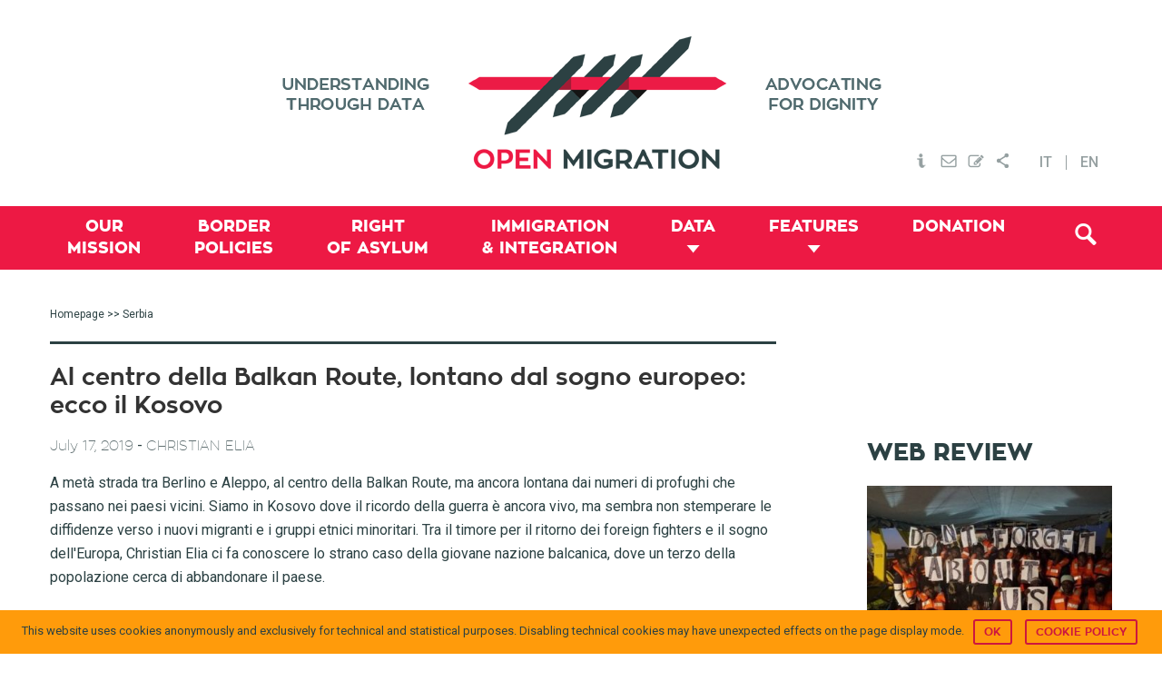

--- FILE ---
content_type: text/html; charset=UTF-8
request_url: https://openmigration.org/en/tag/serbia-en/
body_size: 13515
content:
<!DOCTYPE html><html lang="en-US"><head ><!--[if IE]><![endif]--><link rel="dns-prefetch" href="//fonts.googleapis.com" /><link rel="dns-prefetch" href="//s3.amazonaws.com" /><link rel="dns-prefetch" href="//www.igraphics.gr" /><link rel="dns-prefetch" href="//static.addtoany.com" /><link rel="stylesheet" href="//fonts.googleapis.com/css?family=Roboto%3A400%2C500" /><meta charset="UTF-8" /><meta name="viewport" content="width=device-width, initial-scale=1" /><title>Tag: Serbia &frasl; Open Migration</title><link rel="stylesheet" href="https://openmigration.org/wp-content/plugins/sitepress-multilingual-cms/res/css/language-selector.css?v=3.4.1" type="text/css" media="all" /><link rel="alternate" hreflang="it-IT" href="https://openmigration.org/tag/serbia/" /><link rel="alternate" hreflang="en-US" href="https://openmigration.org/en/tag/serbia-en/" /><meta property="og:locale" content="en_US" /><meta property="og:type" content="website" /><meta property="og:title" content="Tag: Serbia &frasl; Open Migration" /><meta property="og:url" content="https://openmigration.org/en/tag/serbia-en/" /><meta property="og:site_name" content="Open Migration" /><link rel="canonical" href="https://openmigration.org/en/tag/serbia-en/" /><link rel='dns-prefetch' href='//js.stripe.com' /><link rel='dns-prefetch' href='//fonts.googleapis.com' /><link rel='dns-prefetch' href='//s.w.org' /><link rel="alternate" type="application/rss+xml" title="Open Migration &raquo; Feed" href="https://openmigration.org/en/feed/" /><link rel="alternate" type="application/rss+xml" title="Open Migration &raquo; Comments Feed" href="https://openmigration.org/en/comments/feed/" /><link rel="alternate" type="application/rss+xml" title="Open Migration &raquo; Serbia Tag Feed" href="https://openmigration.org/en/tag/serbia-en/feed/" /> <script type="text/javascript">window._wpemojiSettings={"baseUrl":"https:\/\/s.w.org\/images\/core\/emoji\/12.0.0-1\/72x72\/","ext":".png","svgUrl":"https:\/\/s.w.org\/images\/core\/emoji\/12.0.0-1\/svg\/","svgExt":".svg","source":{"concatemoji":"https:\/\/openmigration.org\/wp-includes\/js\/wp-emoji-release.min.js"}};!function(e,a,t){var n,r,o,i=a.createElement("canvas"),p=i.getContext&&i.getContext("2d");function s(e,t){var a=String.fromCharCode;p.clearRect(0,0,i.width,i.height),p.fillText(a.apply(this,e),0,0);e=i.toDataURL();return p.clearRect(0,0,i.width,i.height),p.fillText(a.apply(this,t),0,0),e===i.toDataURL()}function c(e){var t=a.createElement("script");t.src=e,t.defer=t.type="text/javascript",a.getElementsByTagName("head")[0].appendChild(t)}for(o=Array("flag","emoji"),t.supports={everything:!0,everythingExceptFlag:!0},r=0;r<o.length;r++)t.supports[o[r]]=function(e){if(!p||!p.fillText)return!1;switch(p.textBaseline="top",p.font="600 32px Arial",e){case"flag":return s([127987,65039,8205,9895,65039],[127987,65039,8203,9895,65039])?!1:!s([55356,56826,55356,56819],[55356,56826,8203,55356,56819])&&!s([55356,57332,56128,56423,56128,56418,56128,56421,56128,56430,56128,56423,56128,56447],[55356,57332,8203,56128,56423,8203,56128,56418,8203,56128,56421,8203,56128,56430,8203,56128,56423,8203,56128,56447]);case"emoji":return!s([55357,56424,55356,57342,8205,55358,56605,8205,55357,56424,55356,57340],[55357,56424,55356,57342,8203,55358,56605,8203,55357,56424,55356,57340])}return!1}(o[r]),t.supports.everything=t.supports.everything&&t.supports[o[r]],"flag"!==o[r]&&(t.supports.everythingExceptFlag=t.supports.everythingExceptFlag&&t.supports[o[r]]);t.supports.everythingExceptFlag=t.supports.everythingExceptFlag&&!t.supports.flag,t.DOMReady=!1,t.readyCallback=function(){t.DOMReady=!0},t.supports.everything||(n=function(){t.readyCallback()},a.addEventListener?(a.addEventListener("DOMContentLoaded",n,!1),e.addEventListener("load",n,!1)):(e.attachEvent("onload",n),a.attachEvent("onreadystatechange",function(){"complete"===a.readyState&&t.readyCallback()})),(n=t.source||{}).concatemoji?c(n.concatemoji):n.wpemoji&&n.twemoji&&(c(n.twemoji),c(n.wpemoji)))}(window,document,window._wpemojiSettings);</script> <style type="text/css">img.wp-smiley,img.emoji{display:inline !important;border:none !important;box-shadow:none !important;height:1em !important;width:1em !important;margin:0
.07em !important;vertical-align:-0.1em !important;background:none !important;padding:0
!important}</style><link rel='stylesheet' id='genesis-sample-theme-css'  href='https://openmigration.org/wp-content/themes/openmigration/style.css?ver=2.1.21' type='text/css' media='all' /><link rel='stylesheet' id='wp-block-library-css'  href='https://openmigration.org/wp-includes/css/dist/block-library/style.min.css' type='text/css' media='all' /><link rel='stylesheet' id='cookie-notice-front-css'  href='https://openmigration.org/wp-content/plugins/cookie-notice/css/front.min.css' type='text/css' media='all' /><link rel='stylesheet' id='dashicons-css'  href='https://openmigration.org/wp-includes/css/dashicons.min.css' type='text/css' media='all' /><link rel='stylesheet' id='post-views-counter-frontend-css'  href='https://openmigration.org/wp-content/plugins/post-views-counter/css/frontend.css?ver=1.2.14' type='text/css' media='all' /><link rel='stylesheet' id='wpProQuiz_front_style-css'  href='https://openmigration.org/wp-content/plugins/wp-pro-quiz/css/wpProQuiz_front.min.css?ver=0.37' type='text/css' media='all' /><link rel='stylesheet' id='give-styles-css'  href='https://openmigration.org/wp-content/plugins/give/assets/dist/css/give.css?ver=2.3.2' type='text/css' media='all' /><link rel='stylesheet' id='custom-stylesheet2-css'  href='https://openmigration.org/wp-content/themes/openmigration/css/tooltipster.css?ver=3.0.3' type='text/css' media='all' /><link rel='stylesheet' id='featherlight-css'  href='https://openmigration.org/wp-content/themes/openmigration/css/featherlight/featherlight.css?ver=3.0.3' type='text/css' media='all' /><link rel='stylesheet' id='featherlight-gallery-css'  href='https://openmigration.org/wp-content/themes/openmigration/css/featherlight/featherlight.gallery.css?ver=3.0.3' type='text/css' media='all' /><link rel='stylesheet' id='font-awesome-css'  href='https://openmigration.org/wp-content/plugins/types/library/toolset/toolset-common/res/lib/font-awesome/css/font-awesome.min.css?ver=4.4.0' type='text/css' media='all' /><link rel='stylesheet' id='style3-css'  href='https://openmigration.org/wp-content/themes/openmigration/css/style3.css' type='text/css' media='all' /><link rel='stylesheet' id='upw_theme_standard-css'  href='https://openmigration.org/wp-content/plugins/ultimate-posts-widget/css/upw-theme-standard.min.css' type='text/css' media='all' /><link rel='stylesheet' id='give_recurring_css-css'  href='https://openmigration.org/wp-content/plugins/give-recurring/assets/css/give-recurring.css' type='text/css' media='all' /><link rel='stylesheet' id='wptoolset-field-datepicker-css'  href='https://openmigration.org/wp-content/plugins/types/library/toolset/toolset-common/toolset-forms/css/wpt-jquery-ui/jquery-ui-1.11.4.custom.css?ver=1.11.4' type='text/css' media='all' /><link rel='stylesheet' id='mediaelement-css'  href='https://openmigration.org/wp-includes/js/mediaelement/mediaelementplayer-legacy.min.css?ver=4.2.13-9993131' type='text/css' media='all' /><link rel='stylesheet' id='wp-mediaelement-css'  href='https://openmigration.org/wp-includes/js/mediaelement/wp-mediaelement.min.css' type='text/css' media='all' /><link rel='stylesheet' id='views-pagination-style-css'  href='https://openmigration.org/wp-content/plugins/wp-views/embedded/res/css/wpv-pagination.css?ver=2.1' type='text/css' media='all' /><link rel='stylesheet' id='genesis-extender-minified-css'  href='https://openmigration.org/wp-content/uploads/genesis-extender/plugin/genesis-extender-minified.css?ver=1538509728' type='text/css' media='all' /><link rel='stylesheet' id='addtoany-css'  href='https://openmigration.org/wp-content/plugins/add-to-any/addtoany.min.css?ver=1.15' type='text/css' media='all' /><style id='addtoany-inline-css' type='text/css'>div.a2a_menu
a{font-family:'Roboto',sans-serif;font-size:14px;color:#353535}div.a2a_menu a:visited{color:#353535}</style><link rel='stylesheet' id='wit-css'  href='https://openmigration.org/wp-content/plugins/widgets-in-tabs/css/wit-all.min.css?ver=2.2.1' type='text/css' media='all' /> <script>if(document.location.protocol!="https:"){document.location=document.URL.replace(/^http:/i,"https:");}</script><script type='text/javascript' src='https://openmigration.org/wp-includes/js/jquery/jquery.js?ver=1.12.4-wp'></script> <script type='text/javascript' src='https://openmigration.org/wp-includes/js/jquery/jquery-migrate.min.js?ver=1.4.1'></script> <script type='text/javascript' src='https://openmigration.org/wp-content/plugins/add-to-any/addtoany.min.js?ver=1.1'></script> <script type='text/javascript'>var cnArgs={"ajaxurl":"https:\/\/openmigration.org\/wp-admin\/admin-ajax.php","hideEffect":"slide","onScroll":"no","onScrollOffset":"100","cookieName":"cookie_notice_accepted","cookieValue":"true","cookieTime":"2592000","cookiePath":"\/","cookieDomain":"","redirection":"","cache":"1","refuse":"no","revoke_cookies":"0","revoke_cookies_opt":"automatic","secure":"1"};</script> <script type='text/javascript' src='https://openmigration.org/wp-content/plugins/cookie-notice/js/front.min.js?ver=1.2.44'></script> <script type='text/javascript' src='https://openmigration.org/wp-content/plugins/give/assets/dist/js/babel-polyfill.js?ver=2.3.2'></script> <script type='text/javascript'>var give_global_vars={"ajaxurl":"https:\/\/openmigration.org\/wp-admin\/admin-ajax.php","checkout_nonce":"c0977a4755","currency":"EUR","currency_sign":"\u20ac","currency_pos":"before","thousands_separator":",","decimal_separator":".","no_gateway":"Please select a payment method.","bad_minimum":"The minimum custom donation amount for this form is","bad_maximum":"The maximum custom donation amount for this form is","general_loading":"Loading...","purchase_loading":"Please Wait...","number_decimals":"2","give_version":"2.3.2","magnific_options":{"main_class":"give-modal","close_on_bg_click":false},"form_translation":{"payment-mode":"Please select payment mode.","give_first":"Please enter your first name.","give_email":"Please enter a valid email address.","give_user_login":"Invalid username. Only lowercase letters (a-z) and numbers are allowed.","give_user_pass":"Enter a password.","give_user_pass_confirm":"Enter the password confirmation.","give_agree_to_terms":"You must agree to the terms and conditions."},"confirm_email_sent_message":"Please check your email and click on the link to access your complete donation history.","ajax_vars":{"ajaxurl":"https:\/\/openmigration.org\/wp-admin\/admin-ajax.php","ajaxNonce":"557efb09ad","loading":"Loading","select_option":"Please select an option","default_gateway":"paypal","permalinks":"1","number_decimals":2},"cookie_hash":"19f7e07872d57299433b0e2c6140b01b","session_nonce_cookie_name":"wp-give_session_reset_nonce_19f7e07872d57299433b0e2c6140b01b","session_cookie_name":"wp-give_session_19f7e07872d57299433b0e2c6140b01b","delete_session_nonce_cookie":"0"};var giveApiSettings={"root":"https:\/\/openmigration.org\/en\/wp-json\/give-api\/v2\/","rest_base":"give-api\/v2"};</script> <script type='text/javascript' src='https://openmigration.org/wp-content/plugins/give/assets/dist/js/give.js?ver=2.3.2'></script> <script type='text/javascript' src='https://js.stripe.com/v2/'></script> <script type='text/javascript'>var give_stripe_vars={"currency":"EUR","sitename":"Open Migration","publishable_key":"pk_live_SMtnnvlq4TpJelMdklNha8iD","checkout_image":"","checkout_alipay":"","checkout_bitcoin":"","checkout_processing_text":"Donation Processing...","zipcode_option":"1","remember_option":"1","give_version":"2.3.0"};</script> <script type='text/javascript' src='https://openmigration.org/wp-content/plugins/give-stripe/assets/js/give-stripe.js?ver=1.5'></script> <script type='text/javascript' src='https://openmigration.org/wp-content/themes/openmigration/js/modernizr.custom.js'></script> <script type='text/javascript' src='https://openmigration.org/wp-content/themes/openmigration/js/data/boot.js'></script> <script type='text/javascript'>var Give_Recurring_Vars={"email_access":"disabled","messages":{"confirm_cancel":"Are you sure you want to cancel this subscription?"}};</script> <script type='text/javascript' src='https://openmigration.org/wp-content/plugins/give-recurring/assets/js/give-recurring.js'></script> <link rel='https://api.w.org/' href='https://openmigration.org/en/wp-json/' /><link rel="EditURI" type="application/rsd+xml" title="RSD" href="https://openmigration.org/xmlrpc.php?rsd" /><link rel="wlwmanifest" type="application/wlwmanifest+xml" href="https://openmigration.org/wp-includes/wlwmanifest.xml" /> <script data-cfasync="false">window.a2a_config=window.a2a_config||{};a2a_config.callbacks=[];a2a_config.overlays=[];a2a_config.templates={};a2a_config.onclick=1;a2a_config.templates={twitter:"${title} ${link} via @open_migration"};(function(d,s,a,b){a=d.createElement(s);b=d.getElementsByTagName(s)[0];a.async=1;a.src="https://static.addtoany.com/menu/page.js";b.parentNode.insertBefore(a,b);})(document,"script");</script> <meta name="generator" content="Give v2.3.2" /><meta name="generator" content="WPML ver:3.4.1 stt:1,27;" /><link rel="icon" href="https://openmigration.org/wp-content/themes/openmigration/images/favicon.ico" /><link rel="pingback" href="https://openmigration.org/xmlrpc.php" /> <script>jQuery(document).ready(function(){jQuery('.tooltip-menu').tooltipster({animation:'fade',delay:200,touchDevices:false,trigger:'hover'});});</script> <script>jQuery(document).ready(function(){var popped=false;if(popped===false){jQuery(document).scroll(function(){var y=jQuery(this).scrollTop();var related;if(jQuery("#related_articles").offset()===undefined){related=0;}
else{related=jQuery("#related_articles").offset().top;}
if(y>600&&y+250<related&&popped===false){popped=true;jQuery('#cta3').animate({bottom:"0px"},500,function(){});}
else if(y+250>=related){jQuery('#cta3').animate({bottom:"-2000px"},500,function(){});}})}
else{jQuery(window).unbind();}
jQuery(".boxclose").on("click",function(){jQuery("#cta3").css("display","none");})})</script> <script async src="//static.addtoany.com/menu/page.js"></script>  <script async src="https://www.googletagmanager.com/gtag/js?id=UA-71702919-1"></script> <script>window.dataLayer=window.dataLayer||[];function gtag(){dataLayer.push(arguments);}
gtag('js',new Date());gtag('config','UA-71702919-1',{'anonymize_ip':true});</script> <script data-no-minify="1" data-cfasync="false">(function(w,d){function a(){var b=d.createElement("script");b.async=!0;b.src="https://openmigration.org/wp-content/plugins/wp-rocket/inc/front/js/lazyload.1.0.5.min.js";var a=d.getElementsByTagName("script")[0];a.parentNode.insertBefore(b,a)}w.attachEvent?w.attachEvent("onload",a):w.addEventListener("load",a,!1)})(window,document);</script></head><body data-rsssl=1 class="archive tag tag-serbia-en tag-2949 cookies-not-set gfpc-openmigration header-image content-sidebar en give-recurring windows chrome override" itemscope itemtype="https://schema.org/WebPage"><div class="site-container"><header class="site-header" itemscope itemtype="https://schema.org/WPHeader"><div class="wrap"><div class="title-area"><p class="site-title" itemprop="headline"><a href="https://openmigration.org/en/">Open Migration</a></p></div><div class="widget-area header-widget-area"><section id="text_icl-4" class="widget-odd widget-first widget-1 top-menu widget widget_text_icl"><div class="widget-wrap"><div class="textwidget"><ul><li ><a href="https://openmigration.org/en/about"><img src="[data-uri]" data-lazy-src="https://openmigration.org/wp-content/uploads/2015/11/header_info.png" class="tooltip-menu" title="About" alt="About Open Migration" /><noscript><img src="https://openmigration.org/wp-content/uploads/2015/11/header_info.png" class="tooltip-menu" title="About" alt="About Open Migration" /></noscript></a></li><li><a href="#" data-featherlight="#contact"><img src="[data-uri]" data-lazy-src="https://openmigration.org/wp-content/uploads/2015/11/header_mail.png" class="tooltip-menu" title="Contact us" alt="Contact Open Migration" /><noscript><img src="https://openmigration.org/wp-content/uploads/2015/11/header_mail.png" class="tooltip-menu" title="Contact us" alt="Contact Open Migration" /></noscript></a></li><li><a href="#" data-featherlight="#newsletter"><img src="[data-uri]" data-lazy-src="https://openmigration.org/wp-content/uploads/2015/11/header_subscribe.png" class="tooltip-menu" title="Subscribe" alt="Subscribe to newsletter" /><noscript><img src="https://openmigration.org/wp-content/uploads/2015/11/header_subscribe.png" class="tooltip-menu" title="Subscribe" alt="Subscribe to newsletter" /></noscript></a></li><li><a href="https://www.addtoany.com/share" class="a2a_dd"><img src="[data-uri]" data-lazy-src="https://openmigration.org/wp-content/uploads/2015/11/header_share.png" class="tooltip-menu" title="Share via..." alt="Share Open Migration" /><noscript><img src="https://openmigration.org/wp-content/uploads/2015/11/header_share.png" class="tooltip-menu" title="Share via..." alt="Share Open Migration" /></noscript></a></li></ul><div class="lightbox" id="contact"><div class='gf_browser_chrome gform_wrapper' id='gform_wrapper_2' ><form method='post' enctype='multipart/form-data'  id='gform_2'  action='/en/tag/serbia-en/'><div class='gform_body'><ul id='gform_fields_2' class='gform_fields top_label form_sublabel_below description_below'><li id='field_2_1'  class='gfield gfield_contains_required field_sublabel_below field_description_below gfield_visibility_visible' ><label class='gfield_label' for='input_2_1' >Your Name<span class='gfield_required'>*</span></label><div class='ginput_container ginput_container_text'><input name='input_1' id='input_2_1' type='text' value='' class='medium'     aria-required="true" aria-invalid="false" /></div></li><li id='field_2_2'  class='gfield gfield_contains_required field_sublabel_below field_description_below gfield_visibility_visible' ><label class='gfield_label' for='input_2_2' >Your mail<span class='gfield_required'>*</span></label><div class='ginput_container ginput_container_email'> <input name='input_2' id='input_2_2' type='text' value='' class='medium'    aria-required="true" aria-invalid="false" /></div></li><li id='field_2_3'  class='gfield field_sublabel_below field_description_below gfield_visibility_visible' ><label class='gfield_label' for='input_2_3' >Subject</label><div class='ginput_container ginput_container_text'><input name='input_3' id='input_2_3' type='text' value='' class='medium'      aria-invalid="false" /></div></li><li id='field_2_4'  class='gfield gfield_contains_required field_sublabel_below field_description_below gfield_visibility_visible' ><label class='gfield_label' for='input_2_4' >Message<span class='gfield_required'>*</span></label><div class='ginput_container ginput_container_textarea'><textarea name='input_4' id='input_2_4' class='textarea medium'     aria-required="true" aria-invalid="false"   rows='10' cols='50'></textarea></div></li><li id='field_2_5'  class='gfield gform_validation_container field_sublabel_below field_description_below gfield_visibility_visible' ><label class='gfield_label' for='input_2_5' >Comments</label><div class='ginput_container'><input name='input_5' id='input_2_5' type='text' value='' /></div><div class='gfield_description' id='gfield_description__5'>This field is for validation purposes and should be left unchanged.</div></li></ul></div><div class='gform_footer top_label'> <input type='submit' id='gform_submit_button_2' class='gform_button button' value='Send'  onclick='if(window["gf_submitting_2"]){return false;}  window["gf_submitting_2"]=true;  ' onkeypress='if( event.keyCode == 13 ){ if(window["gf_submitting_2"]){return false;} window["gf_submitting_2"]=true;  jQuery("#gform_2").trigger("submit",[true]); }' /> <input type='hidden' class='gform_hidden' name='is_submit_2' value='1' /> <input type='hidden' class='gform_hidden' name='gform_submit' value='2' /> <input type='hidden' class='gform_hidden' name='gform_unique_id' value='' /> <input type='hidden' class='gform_hidden' name='state_2' value='WyJbXSIsIjZhYzI5MjNiOTIwMjQ3MWM3YjBhY2QyZDRkMDMwM2I4Il0=' /> <input type='hidden' class='gform_hidden' name='gform_target_page_number_2' id='gform_target_page_number_2' value='0' /> <input type='hidden' class='gform_hidden' name='gform_source_page_number_2' id='gform_source_page_number_2' value='1' /> <input type='hidden' name='gform_field_values' value='' /></div></form></div><script type='text/javascript'>jQuery(document).bind('gform_post_render',function(event,formId,currentPage){if(formId==2){}});jQuery(document).bind('gform_post_conditional_logic',function(event,formId,fields,isInit){});</script><script type='text/javascript'>jQuery(document).ready(function(){jQuery(document).trigger('gform_post_render',[2,1])});</script></div><div class="lightbox" id="newsletter"><div id="mc_form_pop"><link href="//cdn-images.mailchimp.com/embedcode/classic-081711.css" rel="stylesheet" type="text/css"><style type="text/css">#mc_embed_signup{background:#fff;clear:left;font:14px Helvetica,Arial,sans-serif}</style><div id="mc_embed_signup"><form action="//cilditalia.us9.list-manage.com/subscribe/post?u=98976fab302c39a5ec8b9aea9&amp;id=0e8c8074f1" method="post" id="mc-embedded-subscribe-form" name="mc-embedded-subscribe-form" class="validate" target="_blank" novalidate><div id="mc_embed_signup_scroll"><h2>Subscribe to our mailing list</h2><div class="indicates-required"><span class="asterisk">*</span> indicates required</div><div class="mc-field-group"> <label for="mce-EMAIL">Email Address <span class="asterisk">*</span> </label> <input type="email" value="" name="EMAIL" class="required email" id="mce-EMAIL"></div><div class="mc-field-group"> <label for="mce-FNAME">First Name </label> <input type="text" value="" name="FNAME" class="" id="mce-FNAME"></div><div class="mc-field-group"> <label for="mce-LNAME">Last Name </label> <input type="text" value="" name="LNAME" class="" id="mce-LNAME"></div><div id="mce-responses" class="clear"><div class="response" id="mce-error-response" style="display:none"></div><div class="response" id="mce-success-response" style="display:none"></div></div><div style="position: absolute; left: -5000px;" aria-hidden="true"><input type="text" name="b_98976fab302c39a5ec8b9aea9_0e8c8074f1" tabindex="-1" value=""></div><div class="clear"><input type="submit" value="Subscribe" name="subscribe" id="mc-embedded-subscribe" class="button"></div></div></form></div> <script type='text/javascript' src='//s3.amazonaws.com/downloads.mailchimp.com/js/mc-validate.js'></script><script type='text/javascript'>(function($){window.fnames=new Array();window.ftypes=new Array();fnames[0]='EMAIL';ftypes[0]='email';fnames[1]='FNAME';ftypes[1]='text';fnames[2]='LNAME';ftypes[2]='text';}(jQuery));var $mcj=jQuery.noConflict(true);</script> </div></div></div></div></section> <section id="icl_lang_sel_widget-2" class="widget-odd widget-last widget-3 widget widget_icl_lang_sel_widget"><div class="widget-wrap"><div id="lang_sel_list" class="lang_sel_list_horizontal"><ul><li class="icl-it"><a href="https://openmigration.org/tag/serbia/"  class="lang_sel_other">IT</a></li><li class="icl-en"><a href="https://openmigration.org/en/tag/serbia-en/"  class="lang_sel_sel">EN</a></li></ul></div></div></section></div></div></header><nav class="nav-primary" aria-label="Main" itemscope itemtype="https://schema.org/SiteNavigationElement"><div class="wrap"><ul id="menu-primary-en" class="menu genesis-nav-menu menu-primary"><li id="menu-item-528" class="menu-item menu-item-type-post_type menu-item-object-page menu-item-528"><a href="https://openmigration.org/en/our-mission/" itemprop="url"><span itemprop="name">Our <span class="menu-break">mission</span></span></a></li><li id="menu-item-529" class="menu-item menu-item-type-taxonomy menu-item-object-topic menu-item-529"><a href="https://openmigration.org/en/topic/border-policies/" itemprop="url"><span itemprop="name">Border <span class="menu-break">policies</span></span></a></li><li id="menu-item-530" class="menu-item menu-item-type-taxonomy menu-item-object-topic menu-item-530"><a href="https://openmigration.org/en/topic/right-of-asylum/" itemprop="url"><span itemprop="name">Right <span class="menu-break">of asylum</span></span></a></li><li id="menu-item-531" class="menu-item menu-item-type-taxonomy menu-item-object-topic menu-item-531"><a href="https://openmigration.org/en/topic/immigration-and-integration/" itemprop="url"><span itemprop="name">Immigration <span class="menu-break">&#038; Integration</span></span></a></li><li id="menu-item-532" class="menu-item menu-item-type-custom menu-item-object-custom menu-item-has-children menu-item-532"><a href="#/" itemprop="url"><span itemprop="name">Data</span></a><ul class="sub-menu"><li id="menu-item-533" class="menu-item menu-item-type-post_type menu-item-object-page menu-item-533"><a href="https://openmigration.org/en/dashboard/" itemprop="url"><span itemprop="name">Dashboard</span></a></li><li id="menu-item-1473" class="menu-item menu-item-type-custom menu-item-object-custom menu-item-1473"><a href="https://openmigration.org/en/infographics/" itemprop="url"><span itemprop="name">Infographics</span></a></li><li id="menu-item-535" class="menu-item menu-item-type-post_type menu-item-object-page menu-item-535"><a href="https://openmigration.org/en/fact-checking/" itemprop="url"><span itemprop="name">Fact-checking</span></a></li></ul></li><li id="menu-item-536" class="menu-item menu-item-type-custom menu-item-object-custom menu-item-has-children menu-item-536"><a href="#/" itemprop="url"><span itemprop="name">Features</span></a><ul class="sub-menu"><li id="menu-item-1204" class="menu-item menu-item-type-post_type menu-item-object-page menu-item-1204"><a href="https://openmigration.org/en/analyses/" itemprop="url"><span itemprop="name">In-depth</span></a></li><li id="menu-item-537" class="menu-item menu-item-type-post_type menu-item-object-page menu-item-537"><a href="https://openmigration.org/en/op-ed/" itemprop="url"><span itemprop="name">Op-ed</span></a></li><li id="menu-item-538" class="menu-item menu-item-type-post_type menu-item-object-page menu-item-538"><a href="https://openmigration.org/en/web-review/" itemprop="url"><span itemprop="name">Web review</span></a></li><li id="menu-item-1218" class="menu-item menu-item-type-post_type menu-item-object-page menu-item-1218"><a href="https://openmigration.org/en/glossary/" itemprop="url"><span itemprop="name">Glossary</span></a></li><li id="menu-item-541" class="menu-item menu-item-type-custom menu-item-object-custom menu-item-541"><a href="https://openmigration.org/en/quiz/" itemprop="url"><span itemprop="name">Quiz</span></a></li></ul></li><li id="menu-item-5594" class="menu-item menu-item-type-post_type menu-item-object-page menu-item-5594"><a href="https://openmigration.org/en/donation/" itemprop="url"><span itemprop="name">Donation</span></a></li><li class="menu-item alignright"><a id="trigger-overlay" class="search-icon" href="#"><i class="fa-search"></i></a></li></ul></div></nav><div class="site-inner"><div class="content-sidebar-wrap"><main class="content"><div class="breadcrumb"><span class="breadcrumb-link-wrap" itemprop="itemListElement" itemscope itemtype="https://schema.org/ListItem"><a class="breadcrumb-link" href="https://openmigration.org/en/" itemprop="item"><span class="breadcrumb-link-text-wrap" itemprop="name">Homepage</span></a><meta itemprop="position" content="1"></span> >> Serbia</div><h1 class="archive-title"></h1><article class="post-9049 analyses type-analyses status-publish tag-albania-en tag-balkan-route tag-bosnia-erzegovina-en tag-daesh-en tag-foreign-fighters-en tag-fushe-kosove-en tag-global-initiative-against-transnational-organised-crime-en tag-kosovo-en tag-pristina-en tag-serbia-en tag-unhcr-en topic-border-policies topic-immigration-and-integration entry feature" itemscope itemtype="https://schema.org/CreativeWork"><header class="entry-header"><h2 class="entry-title"><a href="https://openmigration.org/en/analyses/al-centro-della-balkan-route-lontano-dal-sogno-europeo-ecco-il-kosovo/">Al centro della Balkan Route, lontano dal sogno europeo: ecco il Kosovo</a></h2> </header><div class="entry-content" itemprop="text"><span class="custom-date">July 17, 2019</span> - </span><span class="author">Christian Elia</span><span class="author"></span><span class="author"></span><div class="excerpt"><span>A metà strada tra Berlino e Aleppo, al centro della Balkan Route, ma ancora lontana dai numeri di profughi che passano nei paesi vicini. Siamo in Kosovo dove il ricordo della guerra è ancora vivo, ma sembra non stemperare le diffidenze verso i nuovi migranti e i gruppi etnici minoritari. Tra il timore per il ritorno dei foreign fighters e il sogno dell'Europa, Christian Elia ci fa conoscere lo strano caso della giovane nazione balcanica, dove un terzo della popolazione cerca di abbandonare il paese.</span><span></span><span></span></div><br/><a class="more-link" href="https://openmigration.org/en/analyses/al-centro-della-balkan-route-lontano-dal-sogno-europeo-ecco-il-kosovo/">Read More</a></div><footer class="entry-footer"></footer></article></main><aside class="sidebar sidebar-primary widget-area" role="complementary" aria-label="Primary Sidebar" itemscope itemtype="https://schema.org/WPSideBar"><section id="gfpc-widget-3" class="widget-odd widget-first widget-1 featured-web-review widget gfpc-widget"><div class="widget-wrap"><h3 class="widget-title widgettitle">Web review</h3><section class="gfpc-featured-posts layout-seven"> <article itemtype="http://schema.org/CreativeWork" itemscope="itemscope" class="post-8976 web-review type-web-review status-publish has-post-thumbnail entry tag-central-mediterranean-route tag-france tag-humanitarian-corridors tag-italian-navy tag-libya tag-spain tag-usa-mexico-border tag-world-refugee-day topic-border-policies topic-immigration-and-integration"> <a href="https://openmigration.org/en/web-review/the-10-best-articles-on-refugees-and-migration-25-2019/" title="The 10 best articles on refugees and migration 25/2019" aria-hidden="true"><img width="350" height="350" src="https://openmigration.org/wp-content/uploads/2019/06/1-4-350x350.jpg" class="alignnone" alt="" srcset="https://openmigration.org/wp-content/uploads/2019/06/1-4-350x350.jpg 350w, https://openmigration.org/wp-content/uploads/2019/06/1-4-70x70.jpg 70w, https://openmigration.org/wp-content/uploads/2019/06/1-4-100x100.jpg 100w" sizes="(max-width: 350px) 100vw, 350px" /></a><header class="entry-header"><h2 class="entry-title"><a href="https://openmigration.org/en/web-review/the-10-best-articles-on-refugees-and-migration-25-2019/" title="The 10 best articles on refugees and migration 25/2019">The 10 best articles on refugees and migration 25/2019</a></h2><p class="entry-meta"><span class="excerpt">Rescued migrants on board the Sea Watch still at sea after 12 days</span> <time class="entry-time" itemprop="datePublished" datetime="2019-06-25T14:14:07+01:00">25 June 2019</time> <span class="author">Open Migration</span></p></header></article> </section></div></section> <section id="text-14" class="widget-odd widget-last widget-3 widget widget_text"><div class="widget-wrap"><h3 class="widget-title widgettitle">Twitter feed</h3><div class="textwidget"><a class="twitter-timeline" href="https://twitter.com/open_migration?ref_src=twsrc%5Etfw" data-height="650">Tweets by open_migration</a> <script async src="https://platform.twitter.com/widgets.js" charset="utf-8"></script></div></div></section> </aside></div></div><div class="footer-widgets"><div class="wrap"><div class="widget-area footer-widgets-1 footer-widget-area"><section id="text_icl-18" class="widget-even widget-2 widget widget_text_icl"><div class="widget-wrap"><div class="textwidget"><a href="./donation" class="donateTab">Donate</a></div></div></section> <section id="text_icl-2" class="widget-even widget-4 widget widget_text_icl"><div class="widget-wrap"><h3 class="widget-title widgettitle">Open Migration</h3><div class="textwidget"><p>Open Migration aims to provide quality information on refugees and migrations, to fill a gap in public opinion and in the media.</p><p>Migrations tell the strongest story of our time. Open Migration chooses to tell this story through the analysis of data.</p></div></div></section> <section id="text_icl-11" class="widget-even widget-6 partners widget widget_text_icl"><div class="widget-wrap"><div class="textwidget"><a href="http://www.cild.eu/en" target="_blank"><img src="[data-uri]" data-lazy-src="https://cild.eu/wp-content/uploads/2017/04/logo-new_cild.png" alt="CILD" /><noscript><img src="https://cild.eu/wp-content/uploads/2017/04/logo-new_cild.png" alt="CILD" /></noscript></a> <a href="https://www.opensocietyfoundations.org/" target="_blank"><img src="[data-uri]" data-lazy-src="https://cild.eu/wp-content/uploads/2017/04/OM-Supported-by-01.png" alt="Open Society Foundations"  style="margin-top:15px; margin-left:1.5em"><noscript><img src="https://cild.eu/wp-content/uploads/2017/04/OM-Supported-by-01.png" alt="Open Society Foundations"  style="margin-top:15px; margin-left:1.5em"></noscript></a> <a href="http://oakfnd.org/" target="_blank"><img src="[data-uri]" data-lazy-src="https://cild.eu/wp-content/uploads/2017/04/OM-Supported-by-02.png" alt="Open Society Foundations"  style="margin-top:15px; margin-left:0.5em"><noscript><img src="https://cild.eu/wp-content/uploads/2017/04/OM-Supported-by-02.png" alt="Open Society Foundations"  style="margin-top:15px; margin-left:0.5em"></noscript></a></div></div></section> <section id="text-17" class="widget-odd widget-last widget-7 widget widget_text"><div class="widget-wrap"><div class="textwidget"></div></div></section></div><div class="widget-area footer-widgets-2 footer-widget-area"><section id="nav_menu-2" class="widget-odd widget-first widget-1 widget widget_nav_menu"><div class="widget-wrap"><h3 class="widget-title widgettitle">Categories</h3><div class="menu-footer-menu-en-container"><ul id="menu-footer-menu-en" class="menu"><li id="menu-item-585" class="menu-item menu-item-type-taxonomy menu-item-object-topic menu-item-585"><a href="https://openmigration.org/en/topic/border-policies/" itemprop="url">Border policies</a></li><li id="menu-item-586" class="menu-item menu-item-type-taxonomy menu-item-object-topic menu-item-586"><a href="https://openmigration.org/en/topic/right-of-asylum/" itemprop="url">Right of asylum</a></li><li id="menu-item-587" class="menu-item menu-item-type-taxonomy menu-item-object-topic menu-item-587"><a href="https://openmigration.org/en/topic/immigration-and-integration/" itemprop="url">Immigration &#038; Integration</a></li><li id="menu-item-588" class="menu-item menu-item-type-custom menu-item-object-custom menu-item-has-children menu-item-588"><a href="#/" itemprop="url">Data and Infographics</a><ul class="sub-menu"><li id="menu-item-603" class="menu-item menu-item-type-post_type menu-item-object-page menu-item-603"><a href="https://openmigration.org/en/dashboard/" itemprop="url">Dashboard</a></li><li id="menu-item-1474" class="menu-item menu-item-type-custom menu-item-object-custom menu-item-1474"><a href="https://openmigration.org/en/infographics/" itemprop="url">Infographics</a></li><li id="menu-item-605" class="menu-item menu-item-type-post_type menu-item-object-page menu-item-605"><a href="https://openmigration.org/en/fact-checking/" itemprop="url">Fact-checking</a></li></ul></li><li id="menu-item-589" class="menu-item menu-item-type-custom menu-item-object-custom menu-item-has-children menu-item-589"><a href="#/" itemprop="url">Features</a><ul class="sub-menu"><li id="menu-item-1205" class="menu-item menu-item-type-post_type menu-item-object-page menu-item-1205"><a href="https://openmigration.org/en/analyses/" itemprop="url">In-depth</a></li><li id="menu-item-609" class="menu-item menu-item-type-post_type menu-item-object-page menu-item-609"><a href="https://openmigration.org/en/op-ed/" itemprop="url">Op-ed</a></li><li id="menu-item-608" class="menu-item menu-item-type-post_type menu-item-object-page menu-item-608"><a href="https://openmigration.org/en/web-review/" itemprop="url">Web review</a></li><li id="menu-item-607" class="menu-item menu-item-type-custom menu-item-object-custom menu-item-607"><a href="https://openmigration.org/en/quiz/" itemprop="url">Quiz</a></li></ul></li><li id="menu-item-590" class="part-two menu-item menu-item-type-post_type menu-item-object-page menu-item-590"><a href="https://openmigration.org/en/about/" itemprop="url">About</a></li><li id="menu-item-7998" class="menu-item menu-item-type-post_type menu-item-object-page menu-item-7998"><a href="https://openmigration.org/en/privacy-policy/" itemprop="url">Privacy policy</a></li></ul></div></div></section> <section id="text_icl-14" class="widget-even widget-last widget-2 newsletter-footer widget widget_text_icl"><div class="widget-wrap"><div class="textwidget"><a href="#" data-featherlight="#newsletter-footer">Newsletter</a><div class="lightbox" id="newsletter-footer"><div id="mc_form_pop"><link href="//cdn-images.mailchimp.com/embedcode/classic-081711.css" rel="stylesheet" type="text/css"><style type="text/css">#mc_embed_signup{background:#fff;clear:left;font:14px Helvetica,Arial,sans-serif}</style><div id="mc_embed_signup"><form action="//cilditalia.us9.list-manage.com/subscribe/post?u=98976fab302c39a5ec8b9aea9&amp;id=0e8c8074f1" method="post" id="mc-embedded-subscribe-form" name="mc-embedded-subscribe-form" class="validate" target="_blank" novalidate><div id="mc_embed_signup_scroll"><h2>Subscribe to our mailing list</h2><div class="indicates-required"><span class="asterisk">*</span> indicates required</div><div class="mc-field-group"> <label for="mce-EMAIL">Email Address <span class="asterisk">*</span> </label> <input type="email" value="" name="EMAIL" class="required email" id="mce-EMAIL"></div><div class="mc-field-group"> <label for="mce-FNAME">First Name </label> <input type="text" value="" name="FNAME" class="" id="mce-FNAME"></div><div class="mc-field-group"> <label for="mce-LNAME">Last Name </label> <input type="text" value="" name="LNAME" class="" id="mce-LNAME"></div><div id="mce-responses" class="clear"><div class="response" id="mce-error-response" style="display:none"></div><div class="response" id="mce-success-response" style="display:none"></div></div><div style="position: absolute; left: -5000px;" aria-hidden="true"><input type="text" name="b_98976fab302c39a5ec8b9aea9_0e8c8074f1" tabindex="-1" value=""></div><div class="clear"><input type="submit" value="Subscribe" name="subscribe" id="mc-embedded-subscribe" class="button"></div></div></form></div> <script type='text/javascript' src='//s3.amazonaws.com/downloads.mailchimp.com/js/mc-validate.js'></script><script type='text/javascript'>(function($){window.fnames=new Array();window.ftypes=new Array();fnames[0]='EMAIL';ftypes[0]='email';fnames[1]='FNAME';ftypes[1]='text';fnames[2]='LNAME';ftypes[2]='text';}(jQuery));var $mcj=jQuery.noConflict(true);</script> </div></div></div></div></section></div><div class="widget-area footer-widgets-3 footer-widget-area"><section id="text-3" class="widget-odd widget-first widget-1 contact-us widget widget_text"><div class="widget-wrap"><h3 class="widget-title widgettitle">Contact us</h3><div class="textwidget"><div class="address"><div>CILD - Coalizione Italiana Libertà e Diritti civili</div></div><div class="email"><div><a href="/cdn-cgi/l/email-protection" class="__cf_email__" data-cfemail="e4878b8a90858790a48b94818a898d839685908d8b8aca8b9683">[email&#160;protected]</a></div></div></div></div></section> <section id="text-4" class="widget-even widget-last widget-2 follow-us widget widget_text"><div class="widget-wrap"><h3 class="widget-title widgettitle">Follow us</h3><div class="textwidget"><a href="https://www.facebook.com/openmigration/" target="_blank" rel="noopener noreferrer"><img src="[data-uri]" data-lazy-src="https://openmigration.org/wp-content/uploads/2015/11/footer_fb.png" alt="Facebook Open Migration" /><noscript><img src="https://openmigration.org/wp-content/uploads/2015/11/footer_fb.png" alt="Facebook Open Migration" /></noscript></a> <a href="https://twitter.com/open_migration" target="_blank" rel="noopener noreferrer"><img src="[data-uri]" data-lazy-src="https://openmigration.org/wp-content/uploads/2015/11/footer_twitter.png" alt="Twitter Open Migration" /><noscript><img src="https://openmigration.org/wp-content/uploads/2015/11/footer_twitter.png" alt="Twitter Open Migration" /></noscript></a></div></div></section></div></div></div><footer class="site-footer" itemscope itemtype="https://schema.org/WPFooter"><div class="wrap"><div id="footer" class="widget-area genesis-extender-widget-area"><section id="text_icl-13" class="widget-odd widget-first widget-1 creative-commons widget widget_text_icl"><div class="widget-wrap"><div class="textwidget"><a rel="license" href="http://creativecommons.org/licenses/by/4.0/"><img alt="Licenza Creative Commons" style="border-width:0" src="[data-uri]" data-lazy-src="https://i.creativecommons.org/l/by/4.0/88x31.png" /><noscript><img alt="Licenza Creative Commons" style="border-width:0" src="https://i.creativecommons.org/l/by/4.0/88x31.png" /></noscript></a><br /><span xmlns:dct="http://purl.org/dc/terms/" property="dct:title">openmigration.org</span> di<a xmlns:cc="http://creativecommons.org/ns#" href="https://openmigration.org/" property="cc:attributionName" rel="cc:attributionURL"> CILD</a> è distribuito con Licenza <a rel="license" href="http://creativecommons.org/licenses/by/4.0/">Creative Commons Attribuzione 4.0 Internazionale</a>.<br />Permessi ulteriori rispetto alle finalità della presente licenza possono essere disponibili presso <a xmlns:cc="http://creativecommons.org/ns#" href="info@cild.eu" rel="cc:morePermissions"><span class="__cf_email__" data-cfemail="b9d0d7dfd6f9dad0d5dd97dccc">[email&#160;protected]</span></a></div></div></section> <section id="text-15" class="widget-odd widget-last widget-3 copyright widget widget_text"><div class="widget-wrap"><div class="textwidget"><p>&copy; 2017 <a href="https://openmigration.org">Open Migration</a></p></div></div></section></div></div></footer></div><div class="overlay overlay-slidedown"><button type="button" class="overlay-close">Close</button><form class="search-form" itemprop="potentialAction" itemscope itemtype="https://schema.org/SearchAction" method="get" action="https://openmigration.org/en/" role="search"><input class="search-form-input" type="search" itemprop="query-input" name="s" id="searchform-1" placeholder="Search this website"><input class="search-form-submit" type="submit" value="&#xf002;"><meta itemprop="target" content="https://openmigration.org/en/?s={s}"></form></div><script data-cfasync="false" src="/cdn-cgi/scripts/5c5dd728/cloudflare-static/email-decode.min.js"></script><script type="text/html" id="tmpl-wp-playlist-current-item"><#if(data.image){#><img src="{{ data.thumb.src }}"alt=""/><#}#><div class="wp-playlist-caption"><span class="wp-playlist-item-meta wp-playlist-item-title">&#8220;{{data.title}}&#8221;</span><#if(data.meta.album){#><span class="wp-playlist-item-meta wp-playlist-item-album">{{data.meta.album}}</span><#}#><#if(data.meta.artist){#><span class="wp-playlist-item-meta wp-playlist-item-artist">{{data.meta.artist}}</span><#}#></div></script> <script type="text/html" id="tmpl-wp-playlist-item"><div class="wp-playlist-item"><a class="wp-playlist-caption"href="{{ data.src }}">{{data.index?(data.index+'. '):''}}<#if(data.caption){#>{{data.caption}}<#}else{#><span class="wp-playlist-item-title">&#8220;{{{data.title}}}&#8221;</span><#if(data.artists&&data.meta.artist){#><span class="wp-playlist-item-artist">&mdash;{{data.meta.artist}}</span><#}#><#}#></a><#if(data.meta.length_formatted){#><div class="wp-playlist-item-length">{{data.meta.length_formatted}}</div><#}#></div></script> <!--[if IE 7]><style>.wpv-pagination{*zoom:1}</style><![endif]--> <script type="text/javascript">var el=document.getElementById("data-container")
boot(el);if(document.getElementById("gfpc-widget-12").childNodes[0].childNodes[1].style.getPropertyValue('display')=="none"){document.getElementById("gfpc-widget-12").childNodes[0].childNodes[0].style.display="none";};if(document.getElementById("gfpc-widget-17").childNodes[0].childNodes[1].style.getPropertyValue('display')=="none"){document.getElementById("gfpc-widget-17").childNodes[0].childNodes[0].style.display="none";};</script><script type="text/javascript">jQuery(function($){$(".gfpc-overlay .entry").bind("touchstart",function(){},!0);});</script> <link rel='stylesheet' id='gforms_reset_css-css'  href='https://openmigration.org/wp-content/plugins/gravityforms/css/formreset.min.css?ver=2.4.17' type='text/css' media='all' /><link rel='stylesheet' id='gforms_formsmain_css-css'  href='https://openmigration.org/wp-content/plugins/gravityforms/css/formsmain.min.css?ver=2.4.17' type='text/css' media='all' /><link rel='stylesheet' id='gforms_ready_class_css-css'  href='https://openmigration.org/wp-content/plugins/gravityforms/css/readyclass.min.css?ver=2.4.17' type='text/css' media='all' /><link rel='stylesheet' id='gforms_browsers_css-css'  href='https://openmigration.org/wp-content/plugins/gravityforms/css/browsers.min.css?ver=2.4.17' type='text/css' media='all' /><link rel='stylesheet' id='gfpc-css-css'  href='https://openmigration.org/wp-content/plugins/genesis-featured-posts-combo/css/gfpc-style.css?ver=3.0' type='text/css' media='all' /><link rel='stylesheet' id='prettyphoto-css'  href='https://openmigration.org/wp-content/plugins/genesis-featured-posts-combo/css/prettyPhoto.css?ver=3.0' type='text/css' media='all' /> <script type='text/javascript' src='https://openmigration.org/wp-content/themes/openmigration/js/jquery.tooltipster.min.js?ver=1.0.0'></script> <script type='text/javascript' src='https://openmigration.org/wp-content/themes/openmigration/js/featherlight.js?ver=1.0.0'></script> <script type='text/javascript' src='https://openmigration.org/wp-content/themes/openmigration/js/featherlight.gallery.js?ver=1.0.0'></script> <script type='text/javascript'>var ResponsiveMenuL10n={"mainMenu":"Menu","subMenu":""};</script> <script type='text/javascript' src='https://openmigration.org/wp-content/themes/openmigration/js/responsive-menu.js?ver=1.0.0'></script> <script type='text/javascript' src='https://openmigration.org/wp-content/themes/openmigration/js/classie.js'></script> <script type='text/javascript' src='https://openmigration.org/wp-content/themes/openmigration/js/demo1.js'></script> <script type='text/javascript' src='https://openmigration.org/wp-content/themes/openmigration/js/global.js?ver=1.0.0'></script> <script type='text/javascript' src='https://openmigration.org/wp-includes/js/jquery/ui/core.min.js?ver=1.11.4'></script> <script type='text/javascript' src='https://openmigration.org/wp-includes/js/jquery/ui/datepicker.min.js?ver=1.11.4'></script> <script type='text/javascript'>jQuery(document).ready(function(jQuery){jQuery.datepicker.setDefaults({"closeText":"Close","currentText":"Today","monthNames":["January","February","March","April","May","June","July","August","September","October","November","December"],"monthNamesShort":["Jan","Feb","Mar","Apr","May","Jun","Jul","Aug","Sep","Oct","Nov","Dec"],"nextText":"Next","prevText":"Previous","dayNames":["Sunday","Monday","Tuesday","Wednesday","Thursday","Friday","Saturday"],"dayNamesShort":["Sun","Mon","Tue","Wed","Thu","Fri","Sat"],"dayNamesMin":["S","M","T","W","T","F","S"],"dateFormat":"d MM yy","firstDay":1,"isRTL":false});});</script> <script type='text/javascript'>var mejsL10n={"language":"en","strings":{"mejs.install-flash":"You are using a browser that does not have Flash player enabled or installed. Please turn on your Flash player plugin or download the latest version from https:\/\/get.adobe.com\/flashplayer\/","mejs.fullscreen-off":"Turn off Fullscreen","mejs.fullscreen-on":"Go Fullscreen","mejs.download-video":"Download Video","mejs.fullscreen":"Fullscreen","mejs.time-jump-forward":["Jump forward 1 second","Jump forward %1 seconds"],"mejs.loop":"Toggle Loop","mejs.play":"Play","mejs.pause":"Pause","mejs.close":"Close","mejs.time-slider":"Time Slider","mejs.time-help-text":"Use Left\/Right Arrow keys to advance one second, Up\/Down arrows to advance ten seconds.","mejs.time-skip-back":["Skip back 1 second","Skip back %1 seconds"],"mejs.captions-subtitles":"Captions\/Subtitles","mejs.captions-chapters":"Chapters","mejs.none":"None","mejs.mute-toggle":"Mute Toggle","mejs.volume-help-text":"Use Up\/Down Arrow keys to increase or decrease volume.","mejs.unmute":"Unmute","mejs.mute":"Mute","mejs.volume-slider":"Volume Slider","mejs.video-player":"Video Player","mejs.audio-player":"Audio Player","mejs.ad-skip":"Skip ad","mejs.ad-skip-info":["Skip in 1 second","Skip in %1 seconds"],"mejs.source-chooser":"Source Chooser","mejs.stop":"Stop","mejs.speed-rate":"Speed Rate","mejs.live-broadcast":"Live Broadcast","mejs.afrikaans":"Afrikaans","mejs.albanian":"Albanian","mejs.arabic":"Arabic","mejs.belarusian":"Belarusian","mejs.bulgarian":"Bulgarian","mejs.catalan":"Catalan","mejs.chinese":"Chinese","mejs.chinese-simplified":"Chinese (Simplified)","mejs.chinese-traditional":"Chinese (Traditional)","mejs.croatian":"Croatian","mejs.czech":"Czech","mejs.danish":"Danish","mejs.dutch":"Dutch","mejs.english":"English","mejs.estonian":"Estonian","mejs.filipino":"Filipino","mejs.finnish":"Finnish","mejs.french":"French","mejs.galician":"Galician","mejs.german":"German","mejs.greek":"Greek","mejs.haitian-creole":"Haitian Creole","mejs.hebrew":"Hebrew","mejs.hindi":"Hindi","mejs.hungarian":"Hungarian","mejs.icelandic":"Icelandic","mejs.indonesian":"Indonesian","mejs.irish":"Irish","mejs.italian":"Italian","mejs.japanese":"Japanese","mejs.korean":"Korean","mejs.latvian":"Latvian","mejs.lithuanian":"Lithuanian","mejs.macedonian":"Macedonian","mejs.malay":"Malay","mejs.maltese":"Maltese","mejs.norwegian":"Norwegian","mejs.persian":"Persian","mejs.polish":"Polish","mejs.portuguese":"Portuguese","mejs.romanian":"Romanian","mejs.russian":"Russian","mejs.serbian":"Serbian","mejs.slovak":"Slovak","mejs.slovenian":"Slovenian","mejs.spanish":"Spanish","mejs.swahili":"Swahili","mejs.swedish":"Swedish","mejs.tagalog":"Tagalog","mejs.thai":"Thai","mejs.turkish":"Turkish","mejs.ukrainian":"Ukrainian","mejs.vietnamese":"Vietnamese","mejs.welsh":"Welsh","mejs.yiddish":"Yiddish"}};var mejsL10n={"language":"en","strings":{"mejs.install-flash":"You are using a browser that does not have Flash player enabled or installed. Please turn on your Flash player plugin or download the latest version from https:\/\/get.adobe.com\/flashplayer\/","mejs.fullscreen-off":"Turn off Fullscreen","mejs.fullscreen-on":"Go Fullscreen","mejs.download-video":"Download Video","mejs.fullscreen":"Fullscreen","mejs.time-jump-forward":["Jump forward 1 second","Jump forward %1 seconds"],"mejs.loop":"Toggle Loop","mejs.play":"Play","mejs.pause":"Pause","mejs.close":"Close","mejs.time-slider":"Time Slider","mejs.time-help-text":"Use Left\/Right Arrow keys to advance one second, Up\/Down arrows to advance ten seconds.","mejs.time-skip-back":["Skip back 1 second","Skip back %1 seconds"],"mejs.captions-subtitles":"Captions\/Subtitles","mejs.captions-chapters":"Chapters","mejs.none":"None","mejs.mute-toggle":"Mute Toggle","mejs.volume-help-text":"Use Up\/Down Arrow keys to increase or decrease volume.","mejs.unmute":"Unmute","mejs.mute":"Mute","mejs.volume-slider":"Volume Slider","mejs.video-player":"Video Player","mejs.audio-player":"Audio Player","mejs.ad-skip":"Skip ad","mejs.ad-skip-info":["Skip in 1 second","Skip in %1 seconds"],"mejs.source-chooser":"Source Chooser","mejs.stop":"Stop","mejs.speed-rate":"Speed Rate","mejs.live-broadcast":"Live Broadcast","mejs.afrikaans":"Afrikaans","mejs.albanian":"Albanian","mejs.arabic":"Arabic","mejs.belarusian":"Belarusian","mejs.bulgarian":"Bulgarian","mejs.catalan":"Catalan","mejs.chinese":"Chinese","mejs.chinese-simplified":"Chinese (Simplified)","mejs.chinese-traditional":"Chinese (Traditional)","mejs.croatian":"Croatian","mejs.czech":"Czech","mejs.danish":"Danish","mejs.dutch":"Dutch","mejs.english":"English","mejs.estonian":"Estonian","mejs.filipino":"Filipino","mejs.finnish":"Finnish","mejs.french":"French","mejs.galician":"Galician","mejs.german":"German","mejs.greek":"Greek","mejs.haitian-creole":"Haitian Creole","mejs.hebrew":"Hebrew","mejs.hindi":"Hindi","mejs.hungarian":"Hungarian","mejs.icelandic":"Icelandic","mejs.indonesian":"Indonesian","mejs.irish":"Irish","mejs.italian":"Italian","mejs.japanese":"Japanese","mejs.korean":"Korean","mejs.latvian":"Latvian","mejs.lithuanian":"Lithuanian","mejs.macedonian":"Macedonian","mejs.malay":"Malay","mejs.maltese":"Maltese","mejs.norwegian":"Norwegian","mejs.persian":"Persian","mejs.polish":"Polish","mejs.portuguese":"Portuguese","mejs.romanian":"Romanian","mejs.russian":"Russian","mejs.serbian":"Serbian","mejs.slovak":"Slovak","mejs.slovenian":"Slovenian","mejs.spanish":"Spanish","mejs.swahili":"Swahili","mejs.swedish":"Swedish","mejs.tagalog":"Tagalog","mejs.thai":"Thai","mejs.turkish":"Turkish","mejs.ukrainian":"Ukrainian","mejs.vietnamese":"Vietnamese","mejs.welsh":"Welsh","mejs.yiddish":"Yiddish"}};</script> <script type='text/javascript' src='https://openmigration.org/wp-includes/js/mediaelement/mediaelement-and-player.min.js?ver=4.2.13-9993131'></script> <script type='text/javascript' src='https://openmigration.org/wp-includes/js/mediaelement/mediaelement-migrate.min.js'></script> <script type='text/javascript'>var _wpmejsSettings={"pluginPath":"\/wp-includes\/js\/mediaelement\/","classPrefix":"mejs-","stretching":"responsive"};var _wpmejsSettings={"pluginPath":"\/wp-includes\/js\/mediaelement\/","classPrefix":"mejs-","stretching":"responsive"};</script> <script type='text/javascript' src='https://openmigration.org/wp-includes/js/mediaelement/wp-mediaelement.min.js'></script> <script type='text/javascript' src='https://openmigration.org/wp-includes/js/underscore.min.js?ver=1.8.3'></script> <script type='text/javascript'>var _wpUtilSettings={"ajax":{"url":"\/wp-admin\/admin-ajax.php"}};var _wpUtilSettings={"ajax":{"url":"\/wp-admin\/admin-ajax.php"}};</script> <script type='text/javascript' src='https://openmigration.org/wp-includes/js/wp-util.min.js'></script> <script type='text/javascript' src='https://openmigration.org/wp-includes/js/backbone.min.js?ver=1.4.0'></script> <script type='text/javascript' src='https://openmigration.org/wp-includes/js/mediaelement/wp-playlist.min.js'></script> <script type='text/javascript'>var wpv_pagination_local={"front_ajaxurl":"https:\/\/openmigration.org\/wp-admin\/admin-ajax.php","calendar_image":"https:\/\/openmigration.org\/wp-content\/plugins\/wp-views\/embedded\/res\/img\/calendar.gif","calendar_text":"Select date","datepicker_min_date":null,"datepicker_max_date":null,"resize_debounce_tolerance":"100"};</script> <script type='text/javascript' src='https://openmigration.org/wp-content/plugins/wp-views/embedded/res/js/wpv-pagination-embedded.js?ver=2.1'></script> <script type='text/javascript' src='https://openmigration.org/wp-includes/js/jquery/ui/effect.min.js?ver=1.11.4'></script> <script type='text/javascript' src='https://openmigration.org/wp-includes/js/jquery/ui/effect-blind.min.js?ver=1.11.4'></script> <script type='text/javascript' src='https://openmigration.org/wp-includes/js/jquery/ui/effect-bounce.min.js?ver=1.11.4'></script> <script type='text/javascript' src='https://openmigration.org/wp-includes/js/jquery/ui/effect-clip.min.js?ver=1.11.4'></script> <script type='text/javascript' src='https://openmigration.org/wp-includes/js/jquery/ui/effect-drop.min.js?ver=1.11.4'></script> <script type='text/javascript' src='https://openmigration.org/wp-includes/js/jquery/ui/effect-explode.min.js?ver=1.11.4'></script> <script type='text/javascript' src='https://openmigration.org/wp-includes/js/jquery/ui/effect-fade.min.js?ver=1.11.4'></script> <script type='text/javascript' src='https://openmigration.org/wp-includes/js/jquery/ui/effect-fold.min.js?ver=1.11.4'></script> <script type='text/javascript' src='https://openmigration.org/wp-includes/js/jquery/ui/effect-pulsate.min.js?ver=1.11.4'></script> <script type='text/javascript' src='https://openmigration.org/wp-includes/js/jquery/ui/effect-size.min.js?ver=1.11.4'></script> <script type='text/javascript' src='https://openmigration.org/wp-includes/js/jquery/ui/effect-scale.min.js?ver=1.11.4'></script> <script type='text/javascript' src='https://openmigration.org/wp-includes/js/jquery/ui/effect-shake.min.js?ver=1.11.4'></script> <script type='text/javascript' src='https://openmigration.org/wp-includes/js/jquery/ui/effect-puff.min.js?ver=1.11.4'></script> <script type='text/javascript' src='https://openmigration.org/wp-includes/js/jquery/ui/effect-slide.min.js?ver=1.11.4'></script> <script type='text/javascript' src='https://openmigration.org/wp-content/plugins/widgets-in-tabs/js/wit-all.min.js?ver=2.2.1'></script> <script type='text/javascript' src='https://openmigration.org/wp-includes/js/wp-embed.min.js'></script> <script type='text/javascript'>var icl_vars={"current_language":"en","icl_home":"https:\/\/openmigration.org\/en\/","ajax_url":"https:\/\/openmigration.org\/en\/wp-admin\/admin-ajax.php","url_type":"1"};</script> <script type='text/javascript' src='https://openmigration.org/wp-content/plugins/sitepress-multilingual-cms/res/js/sitepress.js'></script> <script type='text/javascript' src='https://openmigration.org/wp-content/plugins/genesis-featured-posts-combo/js/jquery.prettyPhoto.js?ver=3.0'></script> <script type='text/javascript' src='https://openmigration.org/wp-content/plugins/genesis-featured-posts-combo/js/gfpc-lightbox.js?ver=3.0'></script> <script type='text/javascript'>var WP={"AJAX_URL":"https:\/\/openmigration.org\/wp-admin\/admin-ajax.php","NONCE":"f2f677792f"};</script> <script type='text/javascript' src='https://openmigration.org/wp-content/plugins/genesis-featured-posts-combo/js/gfpc-ajax-pagination.js?ver=3.0'></script> <div id="cookie-notice" role="banner" class="cn-bottom bootstrap" style="color: #2c4143; background-color: #ff9b0b;"><div class="cookie-notice-container"><span id="cn-notice-text">This website uses cookies anonymously and exclusively for technical and statistical purposes. Disabling technical cookies may have unexpected effects on the page display mode.</span><a href="#" id="cn-accept-cookie" data-cookie-set="accept" class="cn-set-cookie cn-button bootstrap button cookiesBtn">Ok</a><a href="https://openmigration.org/en/privacy-policy/#cookiePolicy" target="_blank" id="cn-more-info" class="cn-more-info cn-button bootstrap button cookiesBtn">Cookie policy</a></div></div><script defer src="https://static.cloudflareinsights.com/beacon.min.js/vcd15cbe7772f49c399c6a5babf22c1241717689176015" integrity="sha512-ZpsOmlRQV6y907TI0dKBHq9Md29nnaEIPlkf84rnaERnq6zvWvPUqr2ft8M1aS28oN72PdrCzSjY4U6VaAw1EQ==" data-cf-beacon='{"version":"2024.11.0","token":"1de6e111666f4c54b61bc66471e11dc9","r":1,"server_timing":{"name":{"cfCacheStatus":true,"cfEdge":true,"cfExtPri":true,"cfL4":true,"cfOrigin":true,"cfSpeedBrain":true},"location_startswith":null}}' crossorigin="anonymous"></script>
</body></html>
<!-- This website is like a Rocket, isn't it ? Performance optimized by WP Rocket. Learn more: http://wp-rocket.me - Debug: cached@1769071415 -->

--- FILE ---
content_type: text/css; charset=utf-8
request_url: https://openmigration.org/wp-content/themes/openmigration/style.css?ver=2.1.21
body_size: 14221
content:
/* # Genesis Sample Child Theme  
Theme Name: Open Migration
Theme URI: http://my.studiopress.com/themes/genesis/  
Description: This is the sample theme created for the Genesis Framework.   
Author: StudioPress  
Author URI: http://www.studiopress.com/  
Template: genesis  
Template Version: 2.1.2  
Tags: black, orange, white, one-column, two-columns, three-columns, left-sidebar, right-sidebar, responsive-layout, custom-menu, full-width-template, rtl-language-support, sticky-post, theme-options, threaded-comments, translation-ready  
License: GPL-2.0+  
License URI: http://www.gnu.org/licenses/gpl-2.0.html  
*/

@import url(fonts/font.css);

/* # Table of Contents
- HTML5 Reset
	- Baseline Normalize
	- Box Sizing
	- Float Clearing
- Defaults
	- Typographical Elements
	- Headings
	- Objects
	- Gallery
	- Forms
	- Tables
- Structure and Layout
	- Site Containers
	- Column Widths and Positions
	- Column Classes
	- Homepage
- Common Classes
	- Avatar
	- Genesis
	- Search Form
	- Titles
	- WordPress
- Widgets
	- Featured Content
	- CRP Related
	- Latest/Most Viewed Posts
- Plugins
	- Genesis eNews Extended
	- Jetpack
	- WPML
	- WP-Pro-Quizz
	- GravityForms
	- Genesis Simple Filters
	- Featherlight
- Site Header
	- Title Area
	- Widget Area
	- Search Box in Full Screen Overlay
- Site Navigation
	- Header Navigation
	- Primary Navigation
	- Secondary Navigation
- Content Area
	- Entries
	- Entry Meta
	- Pagination
	- Comments
	- Glossary
- Sidebars
- Footer Widgets
- Site Footer
- Media Queries
	- Retina Display
	- Max-width: 1200px
	- Max-width: 960px
	- Max-width: 800px
*/


/* # HTML5 Reset
---------------------------------------------------------------------------------------------------- */

/* ## Baseline Normalize
--------------------------------------------- */
/* normalize.css v3.0.1 | MIT License | git.io/normalize */

html{font-family:sans-serif;-ms-text-size-adjust:100%;-webkit-text-size-adjust:100%}body{margin:0}article,aside,details,figcaption,figure,footer,header,hgroup,main,nav,section,summary{display:block}audio,canvas,progress,video{display:inline-block;vertical-align:baseline}audio:not([controls]){display:none;height:0}[hidden],template{display:none}a{background:0 0}a:active,a:hover{outline:0}abbr[title]{border-bottom:1px dotted}b,strong{font-weight:700}dfn{font-style:italic}h1{font-size:2em;margin:.67em 0}mark{background:#ff0;color:#333}small{font-size:80%}sub,sup{font-size:75%;line-height:0;position:relative;vertical-align:baseline}sup{top:-.5em}sub{bottom:-.25em}img{border:0}svg:not(:root){overflow:hidden}figure{margin:1em 40px}hr{-moz-box-sizing:content-box;box-sizing:content-box;height:0}pre{overflow:auto}code,kbd,pre,samp{font-family:monospace,monospace;font-size:1em}button,input,optgroup,select,textarea{color:inherit;font:inherit;margin:0}button{overflow:visible}button,select{text-transform:none}button,html input[type=button],input[type=reset],input[type=submit]{-webkit-appearance:button;cursor:pointer}button[disabled],html input[disabled]{cursor:default}button::-moz-focus-inner,input::-moz-focus-inner{border:0;padding:0}input{line-height:normal}input[type=checkbox],input[type=radio]{box-sizing:border-box;padding:0}input[type=number]::-webkit-inner-spin-button,input[type=number]::-webkit-outer-spin-button{height:auto}input[type=search]{-webkit-appearance:textfield;-moz-box-sizing:content-box;-webkit-box-sizing:content-box;box-sizing:content-box}input[type=search]::-webkit-search-cancel-button,input[type=search]::-webkit-search-decoration{-webkit-appearance:none}fieldset{border:1px solid silver;margin:0 2px;padding:.35em .625em .75em}legend{border:0;padding:0}textarea{overflow:auto}optgroup{font-weight:700}table{border-collapse:collapse;border-spacing:0}td,th{padding:0}

/* ## Box Sizing
--------------------------------------------- */

*,
input[type="search"] {
	-webkit-box-sizing: border-box;
	-moz-box-sizing:    border-box;
	box-sizing:         border-box;
}

/* ## Float Clearing
--------------------------------------------- */

.author-box:before,
.clearfix:before,
.entry:before,
.entry-content:before,
.footer-widgets:before,
.nav-primary:before,
.nav-secondary:before,
.pagination:before,
.site-container:before,
.site-footer:before,
.site-header:before,
.site-inner:before,
.wrap:before {
	content: " ";
	display: table;
}

.author-box:after,
.clearfix:after,
.entry:after,
.entry-content:after,
.footer-widgets:after,
.nav-primary:after,
.nav-secondary:after,
.pagination:after,
.site-container:after,
.site-footer:after,
.site-header:after,
.site-inner:after,
.wrap:after {
	clear: both;
	content: " ";
	display: table;
}


/* # Defaults
---------------------------------------------------------------------------------------------------- */

/* ## Typographical Elements
--------------------------------------------- */

body {
	background-color: #fff;
	color: #2c4143;
	font-family: 'Roboto', sans-serif !important;
	font-size: 16px;
	font-weight: 400;
	line-height: 1.625;
	margin: 0;
}

a,
button,
input:focus,
input[type="button"],
input[type="reset"],
input[type="submit"],
textarea:focus,
.button,
.gallery img {
	-webkit-transition: all 0.1s ease-in-out;
	-moz-transition:    all 0.1s ease-in-out;
	-ms-transition:     all 0.1s ease-in-out;
	-o-transition:      all 0.1s ease-in-out;
	transition:         all 0.1s ease-in-out;
}

::-moz-selection {
	background-color: #333;
	color: #fff;
}

::selection {
	background-color: #333;
	color: #fff;
}

a {
	color: #ed1944;
	text-decoration: none;
}

a:hover {
	color: #cd163f;
}

p {
	margin: 0 0 28px;
	padding: 0;
}

ol,
ul {
	margin: 0;
	padding: 0;
}

li {
	list-style-type: none;
}

b,
strong {
	font-weight: 700;
}

cite,
em,
i {
	font-style: italic;
}

blockquote {
/* 	margin: 40px; */
	font-family: 'Zona Pro Regular';
	padding: 0 40px;
	margin: 10px 0;
	background: #eaecec;
}

blockquote p {
	padding: 0;
	margin: 0;
}

blockquote::before {
	content: "\201C";
	display: inline-block;
	font-size: 30px;
	height: 0;
	left: -20px;
	position: relative;
	top: 20px;
	line-height: 0;
}

blockquote::after {
	content: "\201D";
	display: inline-block;
	font-size: 30px;
	height: 0;
	left: 100%;
	position: relative;
	top: 0;
	line-height: 0;
}

::-webkit-scrollbar {
	background: transparent;
	overflow: visible;
	width: 17px;
}

::-webkit-scrollbar-thumb {
	background-color: rgba(0, 0, 0, 0.2);
	border: solid #fff;
}

::-webkit-scrollbar-thumb:hover {
	background: rgba(0, 0, 0, 0.8);
}

::-webkit-scrollbar-thumb:horizontal {
	border-width: 4px 6px;
	min-width: 40px;
}

::-webkit-scrollbar-thumb:vertical {
	border-width: 6px 4px;
	min-height: 40px;
}

::-webkit-scrollbar-track-piece {
	background-color: #fff;
}

::-webkit-scrollbar-corner {
	background: transparent;
}

::-webkit-scrollbar-thumb {
	background-color: #ADADAD;
	-webkit-box-shadow: inset 1px 1px 0 rgba(0,0,0,0.10),inset 0 -1px 0 rgba(0,0,0,0.07);
}

::-webkit-scrollbar-thumb:hover {
	background-color: #999;
}

/* ## Headings
--------------------------------------------- */

h1,
h2,
h3,
h4,
h5,
h6 {
	color: #2c4143;
	font-family: 'Zona Pro Bold';
	font-weight: 400;
	line-height: 1.2;
	margin: 0 0 10px;
}

h1 {
	font-size: 36px;
}

h2 {
	font-size: 30px;
}

h3 {
	font-size: 24px;
}

h4 {
	font-size: 20px;
}

h5 {
	font-size: 18px;
}

h6 {
	font-size: 16px;
}

/* ## Objects
--------------------------------------------- */

embed,
iframe,
img,
object,
video,
.wp-caption {
	max-width: 100%;
}

img {
	height: auto;
}

.featured-content img,
.gallery img {
	width: auto;
}

/* ## Gallery
--------------------------------------------- */

.gallery {
	overflow: hidden;
}

.gallery-item {
	float: left;
	margin: 0 0 28px;
	text-align: center;
}

.gallery-columns-2 .gallery-item {
	width: 50%;
}

.gallery-columns-3 .gallery-item {
	width: 33%;
}

.gallery-columns-4 .gallery-item {
	width: 25%;
}

.gallery-columns-5 .gallery-item {
	width: 20%;
}

.gallery-columns-6 .gallery-item {
	width: 16.6666%;
}

.gallery-columns-7 .gallery-item {
	width: 14.2857%;
}

.gallery-columns-8 .gallery-item {
	width: 12.5%;
}

.gallery-columns-9 .gallery-item {
	width: 11.1111%;
}

.gallery img {
	border: 1px solid #ddd;
	height: auto;
	padding: 4px;
}

.gallery img:hover {
	border: 1px solid #999;
}

/* ## Forms
--------------------------------------------- */

input,
select,
textarea {
	background-color: #fff;
	border: 1px solid #ddd;
	color: #333;
	font-size: 18px;
	font-weight: 300;
	padding: 16px;
	width: 100%;
}

input:focus,
textarea:focus {
	border: 1px solid #999;
	outline: none;
}

input[type="checkbox"],
input[type="image"],
input[type="radio"] {
	width: auto;
}

::-moz-placeholder {
	color: #333;
	font-weight: 300;
	opacity: 1;
}

::-webkit-input-placeholder {
	color: #333;
	font-weight: 300;
}

button,
input[type="button"],
input[type="reset"],
input[type="submit"],
.button,
#newsletter #mc_embed_signup .button,
#newsletter-footer #mc_embed_signup .button {
	background-color: #333;
	border: none;
	color: #fff;
	cursor: pointer;
	font-size: 16px;
	font-weight: 300;
	padding: 16px 24px;
	text-transform: uppercase;
	width: auto;
}

.footer-widgets button,
.footer-widgets input[type="button"],
.footer-widgets input[type="reset"],
.footer-widgets input[type="submit"],
.footer-widgets .button {
	background-color: #e5554e;
	color: #fff;
}

button:hover,
input:hover[type="button"],
input:hover[type="reset"],
input:hover[type="submit"],
.button:hover {
	background-color: #e5554e;
	color: #fff;
}

.entry-content .button:hover {
	color: #fff;
}

.footer-widgets button:hover,
.footer-widgets input:hover[type="button"],
.footer-widgets input:hover[type="reset"],
.footer-widgets input:hover[type="submit"],
.footer-widgets .button:hover {
	background-color: #fff;
	color: #333;
}

.button {
	display: inline-block;
}

input[type="search"]::-webkit-search-cancel-button,
input[type="search"]::-webkit-search-results-button {
	display: none;
}

/* ## Tables
--------------------------------------------- */

table {
	border-collapse: collapse;
	border-spacing: 0;
	line-height: 2;
	margin-bottom: 40px;
	width: 100%;
}

tbody {
	border-bottom: 1px solid #ddd;
}

td,
th {
	text-align: left;
}

td {
	border-top: 1px solid #ddd;
	padding: 6px 0;
}

th {
	font-weight: 400;
}


/* # Structure and Layout
---------------------------------------------------------------------------------------------------- */

/* ## Site Containers
--------------------------------------------- */

.site-inner,
.wrap {
	margin: 0 auto;
	max-width: 1170px;
}

.site-inner {
	clear: both;
	padding-top: 40px;
    margin-bottom: 50px;
}

/* ## Column Widths and Positions
--------------------------------------------- */

/* ### Wrapping div for .content and .sidebar-primary */

.content-sidebar-sidebar .content-sidebar-wrap,
.sidebar-content-sidebar .content-sidebar-wrap,
.sidebar-sidebar-content .content-sidebar-wrap {
	width: 980px;
}

.content-sidebar-sidebar .content-sidebar-wrap {
	float: left;
}

.sidebar-content-sidebar .content-sidebar-wrap,
.sidebar-sidebar-content .content-sidebar-wrap {
	float: right;
}

/* ### Content */

.content {
	float: right;
	width: 800px;
}

.content-sidebar .content,
.content-sidebar-sidebar .content,
.sidebar-content-sidebar .content {
	float: left;
}

.content-sidebar-sidebar .content,
.sidebar-content-sidebar .content,
.sidebar-sidebar-content .content {
	width: 580px;
}

.full-width-content .content {
	width: 100%;
}

/* ### Primary Sidebar */

.sidebar-primary {
	float: right;
	width: 270px; /* 360px; */
	margin-top: 147px;
}

.about .sidebar-primary,
.mission .sidebar-primary,
.dashboard .sidebar-primary,
.glossary .sidebar-primary,
.tax-topic .sidebar-primary {
	margin-top: 60px;
}

.post-type-archive-analyses .sidebar-primary,
.post-type-archive-op-ed .sidebar-primary {
	margin-top: 124px; 
}

.single .sidebar-primary {
	margin-top: 58px;
}

.infographics .sidebar-primary {
	margin-top: 0;
}

.sidebar-content .sidebar-primary,
.sidebar-sidebar-content .sidebar-primary {
	float: left;
}

/* ### Secondary Sidebar */

.sidebar-secondary {
	float: left;
	width: 180px;
}

.content-sidebar-sidebar .sidebar-secondary {
	float: right;
}

/* ## Column Classes
--------------------------------------------- */
/* Link: http://twitter.github.io/bootstrap/assets/css/bootstrap-responsive.css */

.five-sixths,
.four-sixths,
.one-fourth,
.one-half,
.one-sixth,
.one-third,
.three-fourths,
.three-sixths,
.two-fourths,
.two-sixths,
.two-thirds {
	float: left;
	margin-left: 2.564102564102564%;
}

.one-half,
.three-sixths,
.two-fourths {
	width: 48.717948717948715%;
}

.one-third,
.two-sixths {
	width: 31.623931623931625%;
}

.four-sixths,
.two-thirds {
	width: 65.81196581196582%;
}

.one-fourth {
	width: 23.076923076923077%;
}

.three-fourths {
	width: 74.35897435897436%;
}

.one-sixth {
	width: 14.52991452991453%;
}

.five-sixths {
	width: 82.90598290598291%;
}

.first {
	clear: both;
	margin-left: 0;
}

/* ## Homepage
--------------------------------------------- */
#ez-home-container-wrap {
	margin-bottom: 60px;
}

.home .call-to-action {
	background: #eaecec url(images/cta_teaser.jpg) 0 0 no-repeat;
	padding: 20px 50px 20px 70px;
	font-family: 'Zona Pro SemiBold';
	font-size: 22px;
	width: 100%;
	display: inline-block;
}

.home .call-to-action span {
	padding: 0;
	display: inline-block;
	max-width: 700px;
}

.home .call-to-action a {
	font-family: 'Zona Pro Bold';
	color: #cd163f;
	border: 2px solid #cd163f;
	text-transform: uppercase;
	padding: 10px 30px;
	margin: 6px 0;
	float: right;
}

.home .call-to-action a:hover {
	background: #cd163f;
	color: #fff;
}

#ez-home-top-container  {
	margin-top: 30px;
}

#ez-home-top-1.one-half, #ez-home-top-3.one-half, #ez-home-middle-2.one-half {
	width: 870px;
}

#ez-home-top-1 .widget, #ez-home-top-3 .widget, #ez-home-middle-2 .widget {
	float: left;
	width: 270px;
}

#ez-home-top-1 > .widget-2, 
#ez-home-top-1 > .widget-3,
#ez-home-top-3 > .widget-2, 
#ez-home-top-3 > .widget-3,
#ez-home-middle-2 > .widget-2, 
#ez-home-middle-2 > .widget-3,
#gfpc-widget-17 {
	margin-left: 30px;
}

#ez-home-top-2.one-half, #ez-home-top-4.one-half {
	width: 270px;
	margin-left: 30px;
}

#ez-home-top-1 .one-third, #ez-home-top-3 .one-third#ez-home-middle-2 .one-third,  {
	width: 270px;
	margin-left: 30px;
}

#ez-home-top-1 .one-third.first, #ez-home-top-3 .one-third.first, #ez-home-middle-2 .one-third.first {
	margin-left: 0;
}

#ez-home-top-2 .one-third, #ez-home-top-4 .one-third {
	width: 270px;
}

#ez-home-bottom-1.one-third,
#ez-home-bottom-2.one-third {
	width: 34.61538461538462%;
}

#ez-home-top-1 .one-third .entry, #ez-home-top-3 .one-third .entry, #ez-home-middle-2 .one-third .entry {
	margin-bottom: 30px;
}

#ez-home-top-2 .entry, #ez-home-top-4 .entry {
	background: #ed1944;
	color: #fff;
}

#ez-home-top-1 .entry-header a,
#ez-home-top-2 .entry-header a,
#ez-home-top-3 .entry-header a,
#ez-home-top-4 .entry-header a,
#ez-home-middle-2 .entry-header a {
	display: inline-block;
	width: 100%;
}

#ez-home-top-1 .entry-header img,
#ez-home-top-2 .entry-header img,
#ez-home-top-3 .entry-header img,
#ez-home-top-4 .entry-header img,
#ez-home-middle-2 .entry-header img {
	margin-bottom: 0;
}

#ez-home-top-1 .widget-title,
#ez-home-top-2 .widget-title,
#ez-home-top-3 .widget-title,
#ez-home-top-4 .widget-title {
	font-family: 'Zona Pro SemiBold';
	font-size: 15px;	
}

#gfpc-widget-15, #gfpc-widget-16{
	margin-top: 50px;
}

#ez-home-bottom-container .widget-title {
	border-bottom: 3px solid #353535;
	margin-bottom: 30px;
}

#ez-home-bottom-3.one-third {
	width: 23.076923076923077%;
	float: right;
}

#ez-home-bottom-1 .op-ed {
	margin-bottom: 20px;
}

#ez-home-bottom-2 .web-review {
	margin-bottom: 0;
}

#ez-home-top-1 h2,
#ez-home-top-2 h2,
#ez-home-top-3 h2,
#ez-home-top-4 h2,
#ez-home-middle-2 h2 {
	font-family: 'Zona Pro Bold';
	font-size: 20px;
	padding-bottom: 10px;
	margin-bottom: 10px;
}

#ez-home-top-1 h2, #ez-home-top-3 h2, #ez-home-middle-2 h2 {
	border-bottom: 3px solid #2c4143;
}

#ez-home-top-2 h2, #ez-home-top-4 h2,
.sidebar .featured-web-review .entry-header .entry-title {
	color: #fff;
	padding: 0 10px 10px 10px;
	border-bottom: 3px solid #f68ca2;
}

#ez-home-bottom-1 .op-ed h2,
#ez-home-bottom-2 .web-review h2 {
	font-family: 'Zona Pro SemiBold';
	font-size: 16px;
	display: inline-block;
}

#ez-home-bottom-1 .op-ed h2 {
	max-width: 280px;
}

#ez-home-bottom-2 .web-review h2 {
	max-width: 210px;
}

#ez-home-bottom-1 .op-ed img
#ez-home-bottom-2 .web-review img {
	margin-bottom: 0;
}

#ez-home-bottom-2 .web-review img {
	max-width: 170px;
	max-height: 120px;
}

#ez-home-bottom-1 .op-ed .entry-title,
#ez-home-bottom-2 .web-review .entry-title {
	margin-bottom: 10px;
}

#ez-home-top-1 .entry-meta .excerpt,
#ez-home-top-2 .entry-meta .excerpt,
#ez-home-top-4 .entry-meta .excerpt,
#ez-home-bottom-1 .op-ed .entry-meta,
.sidebar .featured-web-review .entry-meta,
#ez-home-top-3 .entry-meta .excerpt,
#ez-home-middle-2 .entry-meta .excerpt {
	font-family: 'Roboto', sans-serif;
	font-weight: 500;
	font-size: 14px;
}

#ez-home-top-1 .entry-meta .excerpt,
#ez-home-top-2 .entry-meta .excerpt,
#ez-home-top-4 .entry-meta .excerpt,
.sidebar .featured-web-review .excerpt,
#ez-home-top-3 .entry-meta .excerpt,
#ez-home-middle-2 .entry-meta .excerpt {
	display: inline-block;
}

#ez-home-top-2 .entry-meta, #ez-home-top-4 .entry-meta,
.sidebar .featured-web-review .entry-meta {
	padding: 0 10px;
	margin: 0 0 10px 0;
	display: inline-block;
}

#ez-home-bottom-1 .op-ed .entry-meta {
	text-transform: uppercase;
}

#ez-home-top-1 .entry-time,
#ez-home-top-1 .author,
#ez-home-top-2 .entry-time,
#ez-home-top-2 .author,
#ez-home-top-4 .entry-time,
#ez-home-top-4 .author,
#ez-home-bottom-1 .op-ed .entry-time,
.sidebar .featured-web-review .entry-time,
.sidebar .featured-web-review .author,
#ez-home-top-3 .entry-time,
#ez-home-top-3 .author,
#ez-home-middle-2 .entry-time,
#ez-home-middle-2 .author {
	font-family: 'Zona Pro Thin';
	font-size: 12px;
	color: #617072;
	display: inline-block;
	margin-top: 10px;
	text-transform: none;
}

#ez-home-middle-1 span.source {
	font-family: 'Zona Pro Thin';
}

#ez-home-bottom-1 .op-ed .entry-time {
	display: block;
}

#ez-home-top-1 .entry-time:after,
#ez-home-top-2 .entry-time:after,
#ez-home-top-4 .entry-time:after,
.sidebar .featured-web-review .entry-time:after,
#ez-home-top-3 .entry-time:after,
#ez-home-middle-2 .entry-time:after {
	content: ' - ';
	font-family: 'Zona Pro Thin';
	font-size: 12px;
	color: #617072;
}

#ez-home-top-2 .entry-time:after,
#ez-home-top-4 .entry-time:after,
.sidebar .featured-web-review .author,
.sidebar .featured-web-review .entry-time:after {
	color: #fff;
}

#ez-home-top-2 .entry-time,
#ez-home-top-2 .author,
#ez-home-top-4 .entry-time,
#ez-home-top-4 .author,
.sidebar .featured-web-review .entry-meta,
.sidebar .featured-web-review .entry-time {
	color: #fff;
}

#ez-home-bottom-2 .web-review .entry-meta {
	font-size: 14px;
	line-height: 1.3em;
}

/* # Common Classes
---------------------------------------------------------------------------------------------------- */

/* ## Avatar
--------------------------------------------- */

.avatar {
	float: left;
}

.alignleft .avatar,
.author-box .avatar {
	margin-right: 24px;
}

.alignright .avatar {
	margin-left: 24px;
}

.comment .avatar {
	margin: 0 16px 24px 0;
}

/* ## Genesis
--------------------------------------------- */

.breadcrumb {
	font-size: 12px;
	padding-bottom: 20px;
	margin-bottom: 22px;
	border-bottom: 3px solid #2c4143;
}

.breadcrumb a {
	color: #2c4143;
}

.breadcrumb a:hover {
	text-decoration: underline;
}

.single-infographics .breadcrumb span:nth-of-type(2) {
	display: none;
} 

.archive-description {
	background-color: #fff;
	font-size: 16px;
	margin-bottom: 0;
	padding: 0;
}

.author-box {
	background-color: #fff;
	font-size: 16px;
	margin-bottom: 40px;
	padding: 40px;
}

.author-box-title {
	font-size: 16px;
	margin-bottom: 4px;
}

.archive-description p:last-child,
.author-box p:last-child {
	margin-bottom: 0;
}

/* ## Search Form
--------------------------------------------- */

.search-form {
	overflow: hidden;
}

.site-header .search-form {
	float: right;
	margin-top: 12px;
}

.entry-content .search-form/*,
.site-header .search-form*/ {
	width: 50%;
}

.genesis-nav-menu .search input[type="submit"],
.widget_search input[type="submit"] {
	border: 0;
	clip: rect(0, 0, 0, 0);
	height: 1px;
	margin: -1px;
	padding: 0;
	position: absolute;
	width: 1px;
}

/* To clear search input field's text when the search field gets focus */

input[type="search"]:focus::-webkit-input-placeholder { color:transparent; }
input[type="search"]:focus:-moz-placeholder { color:transparent; } /* Firefox 18- */
input[type="search"]:focus::-moz-placeholder { color:transparent; } /* Firefox 19+ */
input[type="search"]:focus:-ms-input-placeholder { color:transparent; } /* oldIE ;) */

/* ## Titles
--------------------------------------------- */

.archive-title,
.donation .content-sidebar-wrap > .entry-title,
.mission .content-sidebar-wrap > .entry-title,
.about .content-sidebar-wrap > .entry-title,
.dashboard .content-sidebar-wrap > .entry-title,
.glossary .content-sidebar-wrap > .entry-title,
.infographics .content-sidebar-wrap .breadcrumb:before,
.donation .entry-title {
	font-family: 'Zona Pro Thin';
	font-size: 48px;
	text-transform: uppercase;
	position: relative;
}

.it.infographics .content-sidebar-wrap .breadcrumb:before {
	content: 'Infografiche';
	display: block;
}

.en.infographics .content-sidebar-wrap .breadcrumb:before {
	content: 'Infographics';
	display: block;
}

.dashboard .content-sidebar-wrap > .entry-title,
.post-type-archive-infographics .archive-title,
.single-infographics .archive-title,
.post-type-archive-fact-checking .archive-title,
.single-fact-checking .archive-title,
.post-type-archive-web-review .archive-title,
.single-web-review .archive-title,
.post-type-archive-press-releases .archive-title,
.single-press-releases .archive-title,
.post-type-archive-quiz .archive-title,
.single-quiz .archive-title {
	padding-left: 80px;
	margin-bottom: 0;
	height: 90px;
}

.post-type-archive-analyses .archive-title:lang(it),
.post-type-archive-analyses .archive-title:lang(en),
.post-type-archive-infographics .archive-title:lang(it),
.post-type-archive-op-ed .archive-title:lang(it),
.post-type-archive-quiz .archive-title:lang(it),
.single-quiz .archive-title:lang(it) {
	visibility: hidden;
}

.post-type-archive-analyses .archive-title:lang(it):before,
.post-type-archive-analyses .archive-title:lang(it):after,
.single-analyses .archive-title:lang(it):before,
.single-analyses .archive-title:lang(it):after,
.post-type-archive-infographics .archive-title:lang(it):before,
.post-type-archive-infographics .archive-title:lang(it):after,
.single-infographics .archive-title:lang(it):before,
.single-infographics .archive-title:lang(it):after,
.post-type-archive-op-ed .archive-title:lang(it):before,
.post-type-archive-op-ed .archive-title:lang(it):after,
.single-op-ed .archive-title:lang(it):before,
.single-op-ed .archive-title:lang(it):after,
.post-type-archive-web-review .archive-title:lang(it):before,
.post-type-archive-web-review .archive-title:lang(it):after,
.single-web-review .archive-title:lang(it):before,
.single-web-review .archive-title:lang(it):after,
.post-type-archive-quiz .archive-title:lang(it):before,
.post-type-archive-quiz .archive-title:lang(it):after,
.single-quiz .archive-title:lang(it):before,
.single-quiz .archive-title:lang(it):after {
	visibility: visible;
}

.post-type-archive-analyses .archive-title:lang(it):after,
.post-type-archive-infographics .archive-title:lang(it):after,
.single-infographics .archive-title:lang(it):after,
.post-type-archive-web-review .archive-title:lang(it):after,
.single-web-review .archive-title:lang(it):after,
.post-type-archive-quiz .archive-title:lang(it):after,
.single-quiz .archive-title:lang(it):after {
	visibility: visible;
	position: absolute; 
	left: 80px;
}

.post-type-archive-analyses .archive-title:lang(it):after,
.single-analyses .archive-title:lang(it):after {
	content: 'Approfondimento';
	visibility: visible;
	position: absolute;
	left: 0;
}

.post-type-archive-analyses .archive-title:lang(en):after,
.single-analyses .archive-title:lang(en):after {
	content: 'In-depth';
	visibility: visible;
	position: absolute;
	left: 0;
}

.post-type-archive-infographics .archive-title:lang(it):after,
.single-infographics .archive-title:lang(it):after {
	content: 'Infografiche';
}

.post-type-archive-op-ed .archive-title:lang(it):after,
.single-op-ed .archive-title:lang(it):after {
	content: 'Idee';
	visibility: visible;
	position: absolute;
	left: 0;
}

.post-type-archive-quiz .archive-title:lang(it):after,
.single-quiz .archive-title:lang(it):after {
	content: 'Quiz';
}

.dashboard .content-sidebar-wrap > .entry-title:before {
	content: '';
	background-image: url(images/pictos-rubriques/picto_dashboard.png);
	background-repeat: none;
	width: 60px;
	height: 60px;
	position: absolute;
	left: 0;	
}

.post-type-archive-infographics .archive-title:before,
.single-infographics .archive-title:before {
	content: '';
	background-image: url(images/pictos-rubriques/picto_infographics.png);
	background-repeat: none;
	width: 60px;
	height: 60px;
	position: absolute;
	left: 0;
}

.post-type-archive-fact-checking .archive-title:before,
.single-fact-checking .archive-title:before {
	content: '';
	background-image: url(images/pictos-rubriques/picto_fact-checking.png);
	background-repeat: none;
	width: 60px;
	height: 60px;
	position: absolute;
	left: 0;
}

/* .post-type-archive-op-ed .archive-title:before,
.single-op-ed .archive-title:before {
	content: '';
	background-image: url(images/pictos-rubriques/picto_op-ed.png);
	background-repeat: none;
	width: 60px;
	height: 60px;
	position: absolute;
	left: 0;
} */

.post-type-archive-web-review .archive-title:before,
.single-web-review .archive-title:before {
	content: '';
	background-image: url(images/pictos-rubriques/picto_web-review.png);
	background-repeat: none;
	width: 60px;
	height: 60px;
	position: absolute;
	left: 0;
}

.post-type-archive-press-releases .archive-title:before,
.single-press-releases .archive-title:before {
	content: '';
	background-image: url(images/pictos-rubriques/picto_press-releases.png);
	background-repeat: none;
	width: 60px;
	height: 60px;
	position: absolute;
	left: 0;
}

.post-type-archive-quiz .archive-title:before,
.single-quiz .archive-title:before {
	content: '';
	background-image: url(images/pictos-rubriques/picto_quiz.png);
	background-repeat: none;
	width: 60px;
	height: 60px;
	position: absolute;
	left: 0;
}

.entry-title {
	font-family: 'Zona Pro Bold';
	font-size: 26px;
	margin-bottom: 15px;
	clear: both;
}

.page .entry-title {
	margin-bottom: 24px;
}

.entry-title a,
.sidebar .widget-title a {
	color: #333;
}

#ez-home-top-2 .entry-title a,
#ez-home-top-2 .entry-title a:hover,
#ez-home-top-4 .entry-title a,
#ez-home-top-4 .entry-title a:hover,
.sidebar .featured-web-review .entry-header a,
.sidebar .featured-web-review .entry-header a:hover {
	color: #fff;
}

.entry-title a:hover {
	color: #ed1944;
}

.widget-title {
	font-family: 'Zona Pro ExtraBold';
	font-size: 26px;
	text-transform: uppercase;
	padding-bottom: 20px; /* 15px */
	margin-bottom: 0; /* 0 */
}

.widget-title a {
	color: #353535;
}

.widget-title a:hover {
	color: #ed1944;
}

#related_articles {
	position: relative;
}

#related_articles .widget-title:lang(it) {
	visibility: hidden;
}

#related_articles .widget-title:lang(it):after {
	content: 'Articoli correlati';
	visibility: visible;
	position: absolute;
	left: 0;
}

.footer-widgets .widget-title {
	font-family: 'Zona Pro ExtraBold';
	font-size: 26px;
	color: #fff;
	text-transform: uppercase;
}

.entry-header {
	position: relative;
}

.type-dashboard .entry-header:after {
	content: '';
	background-image: url(images/pictos-rubriques/picto_dashboard_hover.png);
	width: 60px;
	height: 60px;
	position: absolute;
	top: 0;
	right: 0;
	z-index: 1000;
}

.single-infographics .entry-header:after {
	background-image: none;
}

.topic-visuals .entry-header:after,
.topic-cartoteca .entry-header:after {
	content: '';
	background-image: url(images/pictos-rubriques/picto_infographics_hover.png);
	width: 60px;
	height: 60px;
	position: absolute;
	top: 0;
	right: 0;
	z-index: 1000;
}

.type-fact-checking .entry-header:after {
	content: '';
	background-image: url(images/pictos-rubriques/picto_fact-checking_hover.png);
	width: 60px;
	height: 60px;
	position: absolute;
	top: 0;
	right: 0;
	z-index: 1000;
}

/* .type-op-ed .entry-header:after {
	content: '';
	background-image: url(images/pictos-rubriques/picto_op-ed_hover.png);
	width: 60px;
	height: 60px;
	position: absolute;
	top: 0;
	right: 0;
	z-index: 1000;
} */

/* .type-web-review .entry-header:after {
	content: '';
	background-image: url(images/pictos-rubriques/picto_web-review_hover.png);
	width: 60px;
	height: 60px;
	position: absolute;
	top: 0;
	right: 0;
	z-index: 1000;
} */

.type-press-releases .entry-header:after {
	content: '';
	background-image: url(images/pictos-rubriques/picto_press-releases_hover.png);
	width: 60px;
	height: 60px;
	position: absolute;
	top: 0;
	right: 0;
	z-index: 1000;
}

/*.type-quiz .entry-header:after {
	content: '';
	background-image: url(images/pictos-rubriques/picto_quiz_hover.png);
	width: 60px;
	height: 60px;
	position: absolute;
	top: 0;
	right: 0;
	z-index: 1000;
}*/

.type-dashboard.teaser .entry-header:after,
.type-infographics.teaser .entry-header:after,
.type-fact-checking.teaser .entry-header:after ,
.type-op-ed.teaser .entry-header:after,
.type-web-review.teaser .entry-header:after,
.type-press-releases.teaser .entry-header:after,
.type-quiz.teaser .entry-header:after {
	right: 5.196795651693027%;
}

#ez-home-top-1 .entry-header:after,
#ez-home-top-2 .entry-header:after,
#ez-home-top-4 .entry-header:after,
#ez-home-bottom-1 .entry-header:after,
#ez-home-bottom-2 .entry-header:after,
.sidebar .entry-header:after,
#ez-home-top-3 .entry-header:after,
#ez-home-middle-2 .entry-header:after {
	content: none;
}

/* ## WordPress
--------------------------------------------- */

a.aligncenter img {
	display: block;
	margin: 0 auto;
}

a.alignnone {
	display: inline-block;
}

.alignleft {
	float: left;
	text-align: left;
}

.alignright {
	float: right;
	text-align: right;
}

a.alignleft,
a.alignnone,
a.alignright {
	max-width: 100%;
}

img.centered,
.aligncenter {
	display: block;
	margin: 0 auto 24px;
}

img.alignnone,
.alignnone {
	margin-bottom: 12px;
}

a.alignleft,
img.alignleft,
.wp-caption.alignleft {
	margin: 0 24px 24px 0;
}

a.alignright,
img.alignright,
.wp-caption.alignright {
	margin: 0 0 24px 24px;
}

.wp-caption-text {
	font-size: 14px;
	font-weight: 700;
	text-align: center;
}

.entry-content p.wp-caption-text {
	margin-bottom: 0;
}

.sticky {
}


/* # Widgets
---------------------------------------------------------------------------------------------------- */

.widget {
	word-wrap: break-word;
}

.widget ol > li {
	list-style-position: inside;
	list-style-type: decimal;
	padding-left: 20px;
	text-indent: -20px;
}

.widget li li {
	border: none;
	margin: 0 0 0 30px;
	padding: 0;
}

.widget_calendar table {
	width: 100%;
}

.widget_calendar td,
.widget_calendar th {
	text-align: center;
}

/* ## Featured Content
--------------------------------------------- */

.featured-content .entry {
	border-bottom: 2px solid #f5f5f5;
	margin-bottom: 20px;
	padding: 0 0 24px;
}

.footer-widgets .entry {
	border-bottom: 1px dotted #666;
}

.featured-content .entry-title {
	font-size: 20px;
}

/* ## CRP Related
--------------------------------------------- */

#related_articles {
	margin-top: 2em;
}

.crp_related_widget ul li {
	width: 48.717948717948715%;
	display: inline-block;
}

.crp_related_widget ul li:first-child {
	float: left;
}

.crp_related_widget ul li:last-child {
	float: right;
	padding-left: 2.564102564102564%;
}

.crp_related_widget ul li:only-child {
	float: left;
	padding-left: 0;
}

.crp_related_widget ul li a {
	font-family: 'Zona Pro Bold';
	font-size: 26px;
	color: #2c4143;
	line-height: 1em;
	display: inline-block;
}

.crp_related_widget ul li a:hover {
	color: #ed1944;
}

.crp_related_widget .crp_title {
	float: left;
	clear: both;
	display: inline-block;
	width: 100%;
}

/* ## Latest/Most Viewed Posts
--------------------------------------------- */

/* .news-tabs:before {
	content: 'News';
	font-family: 'Zona Pro ExtraBold';
	font-size: 26px;
	text-transform: uppercase;
	padding-bottom: 20px;
	margin-bottom: 0;
} */

.news-tabs .widget-title {
	font-size: 20px;
/* 	text-transform: none; */
}

.it .news-tabs .widget-title {
	font-size: 18px;
}

.news-tabs .wit-title.show-all .wit-tab-title:after {
	content: none;
}

.news-tabs .wit-tab-title {
	color: #2c4143;
	opacity: 1;
}

.news-tabs .wit-tab-title.wit-selected {
	color: #ee1d43;
}

.news-tabs .wit-tab-title:first-of-type {
	padding-left: 0;
	padding-right: 17px;
	border-right: 1px solid #2c4143;
}

.news-tabs .wit-tab-title:last-of-type {
	padding-left: 17px;
	padding-right: 0;
}

.latest-news .upw-posts .entry-title {
	padding-right: 10px;
	margin-bottom: 0;
}

.latest-news .upw-posts article {
	padding: 10px 0;
	margin: 0 0 3px 0;
	background: #2c4143;
	border-bottom: none;
	display: inline-block;
	width: 100%;
}

.latest-news .upw-posts article:last-child {
	padding-bottom: 10px;
}

.latest-news .upw-posts .entry:after {
	clear: none;
	display: inline-block;
	content: none;
}

.most-viewed ul li {
	padding: 10px 10px 10px 0;
	margin: 0 0 3px 0;
	background: #2c4143;
	border-bottom: none;
	display: inline-block;
	width: 100%;
}

.latest-news .upw-posts article:hover,
.most-viewed ul li:hover {
	background: #ec1b46;
}

.latest-news h4 {
	font-family: 'Roboto', sans-serif;
	font-weight: 400;
	line-height: 22.75px;
}

.latest-news h4 a {
	font-size: 14px;
	color: #fff;
}

.latest-news .entry-title a:hover,
.latest-news .entry-title a:focus {
	color: #fff;
	text-decoration: none !important;
}

.most-viewed ul li a{
	font-family: 'Roboto', sans-serif;
	font-weight: 400;
	font-size: 14px;
	color: #fff;
}

.latest-news article h4:before,
.most-viewed ul li:before {
	font-family: 'Zona Pro ExtraBold';
	font-size: 20px;
	text-indent: 10px;
	color: #2c4143;
	background: #fff;
	display: inline-block;
	float: left;
	padding: 0;
	margin: 15px;
	border-radius: 100%;
	width: 30px;
	height: 30px;
}

.latest-news article h4:before {
	line-height: 32.5px;
}

.latest-news article:first-child h4:before,
.most-viewed ul li:first-child:before {
	content: '1';
}

.latest-news article:nth-child(2) h4:before,
.most-viewed ul li:nth-child(2):before {
	content: '2';
	text-indent: 9px;
}

.latest-news article:nth-child(3) h4:before,
.most-viewed ul li:nth-child(3):before {
	content: '3';
	text-indent: 9px;
}

.latest-news article:nth-child(4) h4:before,
.most-viewed ul li:nth-child(4):before {
	content: '4';
	text-indent: 7px;
}

.latest-news article:nth-child(5) h4:before,
.most-viewed ul li:nth-child(5):before {
	content: '5';
	text-indent: 9px;
}

/* # Plugins
---------------------------------------------------------------------------------------------------- */

/* ## Genesis eNews Extended
--------------------------------------------- */

.enews-widget,
.enews-widget .widget-title {
	color: #fff;
}

.sidebar .widget.enews-widget {
	background-color: #333;
}

.enews-widget input,
.enews-widget input:focus {
	border: 1px solid #333;
}

.enews-widget input {
	font-size: 16px;
	margin-bottom: 16px;
}

.enews-widget input[type="submit"] {
	background-color: #e5554e;
	color: #fff;
	margin: 0;
	width: 100%;
}

.enews-widget input:hover[type="submit"] {
	background-color: #fff;
	color: #333;
}

.enews form + p {
	margin-top: 24px;
}

/* ## Jetpack
--------------------------------------------- */

#wpstats {
	display: none;
}

/* ## WPML
--------------------------------------------- */

.header-widget-area #lang_sel_list {
	height: auto;
	margin: 12px 0 0 10px;
	z-index: 1;
}

.header-widget-area #lang_sel_list a {
	font-family: 'Roboto', sans-serif;
	font-size: 16px;
	font-weight: 500;	
	color: #96a0a1;
	padding: 0 15px;
}

.header-widget-area #lang_sel_list a:hover {
	color: #2c4143;
}

.header-widget-area #lang_sel_list li.icl-en a {
	border-left: 1px solid #96a0a1;
}

/* ## WP-Pro-Quizz
--------------------------------------------- */

.single-quiz .wpProQuiz_header { 
	display: none !important;
}

.single-quiz .wpProQuiz_question_text {
	font-weight: 500;
}

/* ## GravityForms
--------------------------------------------- */

#contact_form_pop .gform_wrapper .top_label .gfield_label {
	font-weight: 500;
}

#contact_form_pop .gform_wrapper .gform_footer {
	margin: 0;
}

#contact_form_pop .gform_wrapper textarea {
	padding: 0.5em;
}

#contact_form_pop .gform_wrapper .gform_footer input[type=submit] {
	background: #ed1944;
}

#contact_form_pop .gform_wrapper .gform_footer input[type=submit]:hover {
	background: #cd163f;
}

/* ## Genesis Simple Filters
--------------------------------------------- */

.infographics .block-name {
	text-transform: uppercase;
}

.infographics #genesis-simple-filters li.gsf-post article {
	background: #fff;
}

.infographics li.gsf-post .entry-content {
	border: 2px solid #cad1d3;
}

.infographics .gsf-post .thumbnail_wrapper img {
	max-height: 259px;
}

.infographics .featherlight-content h2 {
	font-size: 26px;
	margin: 1em 0 0.5em 0;
}

.infographics .featherlight-content h3{
	font-size: 18px;
	color: #e72c66;
	margin-top: 1em;
}

.infographics .featherlight-content ul {
	margin: 1em 0;
}

.infographics .featherlight-content ul.inserted-in li.hidden {
	display: block !important;
}

.infographics .featherlight-content ul.inserted-in:before {
	content: url(images/plus.png);
	display: inline-block;
	float: left;
	margin: 0 10px 20px 0;
	vertical-align: middle;
}

.infographics .featherlight-content ul li {
	list-style-type: none;
}

.infographics .featherlight-content ul li a {
	font-family: 'Zona Pro Bold';
	font-weight: bold;
	color: #2c4143;
}

.infographics .featherlight-content ul li a:hover {
	color: #cd163f;
}

.infographics .featherlight-content .social-sharing, .a2a_kit.addtoany_list {
	display: inline-block;
	margin-bottom: 1em;
	position: relative;
	z-index: 1000;
}

.infographics .featherlight-content .description {
	clear: both;
}

.infographics .featherlight .featherlight-close-icon {
	font-size: 30px;
	top: 30px;
	right: 10px;
}

.infographics .featherlight-next span, 
.infographics .featherlight-previous span {
	font-size: 100px !important;
	color: #555;
	transform : scale(1,1.5);
	-webkit-transform:scale(1,1.5); /* Safari and Chrome */
	-moz-transform:scale(1,1.5); /* Firefox */
	-ms-transform:scale(1,1.5); /* IE 9+ */
	-o-transform:scale(1,1.5); /* Opera */
}

.infographics .lightbox {
  display: none;
}

.featherlight { 
	z-index: 999 !important; 
} 

/* ## Featherlight
--------------------------------------------- */

.lightbox { 
	display: none; 
}

.featherlight .featherlight-close-icon {
	font-size: 1.5em;
}

.featherlight-content #contact {
	padding: 1em 2em;
}

.featherlight-content .gform_wrapper textarea {
	padding: 0.5em;
}

.featherlight-content .gform_wrapper .gform_footer input[type=submit],
#newsletter #mc_embed_signup .button,
#newsletter-footer #mc_embed_signup .button {
	background-color: #ed1944;
}

.featherlight-content .gform_wrapper .gform_footer input[type=submit]:hover,
#newsletter #mc_embed_signup .button:hover,
#newsletter-footer #mc_embed_signup .button:hover {
	background-color: #cd163f;
}

#contact .gform_wrapper .gform_footer {
	padding: 0;
}

#contact .gform_wrapper .top_label .gfield_label {
	font-weight: normal; 
	margin: 0 0 3px 0;
}

#contact .gform_wrapper label.gfield_label+div.ginput_container {
	margin-top: 0;
}

#contact .gform_wrapper ul li.gfield {
	padding-bottom: 3%;
}

#newsletter #mc_embed_signup,
#newsletter-footer #mc_embed_signup {
	font-family: 'Roboto', sans-serif;
	font-size: initial;
}

#newsletter #mc_embed_signup .button,
#newsletter-footer #mc_embed_signup .button {
	border-radius: 0;
	line-height: initial;
	height: auto;
	margin: 1em 0 0 0;
}

#newsletter #mc_embed_signup .asterisk,
#newsletter-footer #mc_embed_signup .asterisk {
	color: #ed1944;
}

#trailer {
	padding-top: 1em;
}


/* # Site Header
---------------------------------------------------------------------------------------------------- */

.site-header {
	background-color: #fff;
	/*min-height: 160px;*/
}

.site-header .wrap {
	position: relative;
	padding: 40px 0;
}

/* ## Title Area
--------------------------------------------- */

.title-area {
	float: none; /* left */
	padding: 0; /* padding: 10px 0; */
	/*width: 360px;*/
}

.header-full-width .title-area {
	width: 100%;
}

.site-title {
	font-size: 32px;
	font-weight: 400;
	line-height: 1.2;
}

.site-title a,
.site-title a:hover {
	color: #333;
}

.site-title a img {
	margin: 0 auto;
	display: block;
	vertical-align: top;
}

.header-image .site-title > a {
	background: url(images/logo-it.png) 50% 50% no-repeat;
	float: left;
	height: 147px;
	/* min-height: 60px; */
	width: 100%;
}

.header-image .site-title > a:lang(en) {
	background: url(images/logo.png) 50% 50% no-repeat;
}

.site-description {
	font-size: 16px;
	font-weight: 300;
	line-height: 1.5;
}

.site-description,
.site-title {
	margin-top: 0;
	margin-bottom: 0;
}

.header-image .site-description,
.header-image .site-title {
	display: block;
	text-indent: -9999px;
}

/* ## Widget Area
--------------------------------------------- */

.site-header .widget-area {
	text-align: right;
	position: absolute;
	right: 0;
	bottom: 40px;
	/*width: 800px;*/
}

.site-header .top-menu {
	float: left;
}

.site-header .top-menu  ul li {
	display: inline-block;
}

.site-header .top-menu  ul li a {
	outline: none;
}

.site-header .top-menu img {
	opacity: 0.5;
	vertical-align: bottom;
}

.site-header .top-menu img:hover {
	opacity: 1;
	cursor: pointer;
}

.site-header .widget_icl_lang_sel_widget {
	float: left;
}

/* ## Search Box in Full Screen Overlay
------------------------------------------------------ */

a.search-icon {
	background: url(images/magnifying-glass.png) 50% 50% no-repeat;
	text-indent: -9999em;
/* 	padding: 22px 24px; */
	margin: 12px 0;
}

.genesis-nav-menu a.search-icon:hover {
	color: #1ac5a5;
}

body .overlay {
	background-color: rgba(44, 65, 67, 0.85);
	z-index: 10000;
}

body .overlay .overlay-close {
	background-image: url(images/cross.png);
}

.admin-bar .overlay .overlay-close {
	margin-top: 32px;
}

.overlay .search-form {
	text-align: center;
	position: relative;
	top: 50%;
	/*height: 60%;*/
	-webkit-transform: translateY(-50%);
	transform: translateY(-50%);
}

.overlay .search-form {
	margin: 0 auto;
}

.overlay .search-form input[type="search"] {
	width: 500px;
}

.overlay .search-form input[type="submit"] {
	font-family: FontAwesome;
	clip: inherit;
	width: 55px;
	height: 55px;
	font-size: 55px;
	background: transparent;
	color: #fff;
	position: static;
	margin-left: 10px;
	padding: 0;
	vertical-align: top;
}

.overlay .search-form input[type="submit"]:hover {
	color: #333;
}

@media screen and (max-height: 30.5em) {

	.overlay .search-form {
		/*height: 70%;*/
		font-size: 34px;
	}

}

@media only screen and (max-width: 768px) {

	a.search-icon {
		font-size: 16px;
		padding: 20px 16px;
	}

	.overlay .search-form {
		height: 70%;
	}

}

@media only screen and (max-width: 568px) {

	.overlay .search-form {
		height: auto;
	}

	.overlay .search-form input[type="search"] {
		width: 300px;
	}

	.overlay .search-form input[type="submit"] {
		vertical-align: middle;
	}

}

@media only screen and (max-width: 568px) {

	.overlay .search-form input[type="search"] {
		width: 200px;
	}

}


/* # Site Navigation
---------------------------------------------------------------------------------------------------- */

.genesis-nav-menu {
	clear: both;
	font-size: 16px;
	line-height: 1;
	width: 100%;
}

.genesis-nav-menu > .menu-item {
	display: inline-block;
	text-align: left;
	padding-bottom: 6px;
}

.genesis-nav-menu a {
	color: #333;
	display: block;
	padding: 30px 24px;
}

.it .genesis-nav-menu .menu-item-512 a:after, .en .genesis-nav-menu .menu-item-5594 a:after, .it .genesis-nav-menu .menu-item-5595 a:after {
	content: 'OM';
	display: block;
	opacity: 0;	
}

.genesis-nav-menu a:hover,
.genesis-nav-menu .current-menu-item > a,
.genesis-nav-menu .sub-menu .current-menu-item > a:hover {
	color: #e5554e;
}

.genesis-nav-menu .menu-item-has-children > a:after {
	content: url(images/menu_down-arrow.png);
	display: block;
}

.genesis-nav-menu .sub-menu {
	left: -9999px;
	opacity: 0;
	position: absolute;
	margin-top: 6px;
	-webkit-transition: opacity .4s ease-in-out;
	-moz-transition:    opacity .4s ease-in-out;
	-ms-transition:     opacity .4s ease-in-out;
	-o-transition:      opacity .4s ease-in-out;
	transition:         opacity .4s ease-in-out;
	width: 300px;
	z-index: 9999;
}

.nav-primary .genesis-nav-menu .sub-menu  {
	-webkit-box-shadow: 2px 5px 10px 2px rgba(0,0,0,0.3);
	box-shadow: 2px 5px 10px 2px rgba(0,0,0,0.3);
}

.genesis-nav-menu .sub-menu .menu-item {
	padding-bottom: 0px;
}

.genesis-nav-menu .sub-menu a {
	background-color: #fff;
	border: none;
	border-top: none;
	position: relative;
	width: 300px;
	border-bottom: 1px solid #c0c6c7;
}

.genesis-nav-menu .sub-menu a span {
	padding: 0 10px;
}

.genesis-nav-menu .sub-menu .sub-menu {
	margin: -55px 0 0 199px;
}

.genesis-nav-menu .menu-item:hover {
	position: static;
}

.genesis-nav-menu .menu-item:hover > .sub-menu {
	left: auto;
	opacity: 1;
}

.genesis-nav-menu > .first > a {
	padding-left: 0;
}

.genesis-nav-menu > .last > a {
	padding-right: 0;
}

.genesis-nav-menu > .right {
	color: #fff;
	float: right;
	list-style-type: none;
	padding: 30px 0;
}

.genesis-nav-menu > .right > a {
	display: inline;
	padding: 0;
}

.genesis-nav-menu > .rss > a {
	margin-left: 48px;
}

.genesis-nav-menu > .search {
	padding: 10px 0 0;
}

/* ## Site Header Navigation
--------------------------------------------- */

.site-header .sub-menu {
	border-top: 1px solid #eee;
}

.site-header .sub-menu .sub-menu {
	margin-top: -56px;
}

.site-header .genesis-nav-menu li li {
	margin-left: 0;
}

/* ## Primary Navigation
--------------------------------------------- */

.nav-primary {
	background-color: #ed1944;
}

.nav-primary .genesis-nav-menu a {
	font-family: 'Zona Pro ExtraBold';
	font-size: 18px;
	color: #fff;
	text-align: center;
	text-transform: uppercase;
	text-decoration: none;
	padding: 10px 40px 3px 19px;
	line-height: 1.35em;
	border-bottom: 3px solid #ed1944;
}

.it .nav-primary .genesis-nav-menu a {
	padding: 10px 30px 3px 26px;
}

.nav-primary .genesis-nav-menu .sub-menu a {
	font-family: 'Zona Pro SemiBold';
	font-size: 18px;
	color: #617072;
	text-align: left;
	text-transform: none;
	line-height: 18px;
	padding: 15px 0;
	border-bottom: 1px solid #c0c6c7;
}

.nav-primary .genesis-nav-menu a:hover,
.nav-primary .genesis-nav-menu .current-menu-item > a {
	color: #fff;
}

.nav-primary .genesis-nav-menu .sub-menu a:hover,
.nav-primary .genesis-nav-menu .sub-menu .current-menu-item > a,
.nav-primary .genesis-nav-menu .sub-menu .current-menu-item > a:hover {
	color: #ed1944;
}

.nav-primary a span.menu-break {
	display: block;
	line-height: 1.35em;
	position: relative;
}

.post-type-archive .nav-primary .current-menu-ancestor > a,
.single .nav-primary .current-menu-ancestor > a,
.nav-primary .current-menu-item > a {
	border-bottom: 3px solid #fff;
}

.nav-primary .genesis-nav-menu .sub-menu li.menu-item-525 a:hover:after,
.nav-primary .genesis-nav-menu .sub-menu li.menu-item-540 a:hover:after {
	content: 'Prossimamente';
	background: #2c4143;
	color: #fff;
	font-family: 'Zona Pro';
	font-size: 10px;
	/* line-height: 16px; */
	text-transform: uppercase;
	padding: 15px;
	position: absolute;
	top: 0;
	right: 0;
	width: 270px;
	height: 49px;
}

.nav-primary .genesis-nav-menu .sub-menu li.menu-item-525 a:hover:after {
	content: 'Prossimamente';
}

.nav-primary .genesis-nav-menu .sub-menu li.menu-item-540 a:hover:after {
	content: 'Coming Soon';
}

.nav-primary .genesis-nav-menu .sub-menu li.menu-item-525 a:hover {
	color: #617072;
}


/* ## Secondary Navigation
--------------------------------------------- */

.nav-secondary {
	background-color: #fff;
}


/* # Content Area
---------------------------------------------------------------------------------------------------- */

/* ## Entries
--------------------------------------------- */

.entry {
	margin-bottom: 60px;
	padding: 0; /* 50px 60px */
}

.content .entry {
	background-color: #fff;
}

.entry-content ol,
.entry-content ul {
	margin-bottom: 28px;
	margin-left: 40px;
}

.entry-content ol > li {
	list-style-type: decimal;
}

.entry-content ul > li {
	list-style-type: disc;
}

.entry-content ol ol,
.entry-content ul ul {
	margin-bottom: 0;
}

.entry-content code {
	background-color: #333;
	color: #ddd;
}

.entry-content .custom-date,
.entry-content .author {
	font-family: 'Zona Pro Thin';	
	font-size: 15px;
	color: #617072;
}

.entry-content .author {
	text-transform: uppercase;
}

.entry-content .universal-btn {
	display: inline-block;
	float: right;
	vertical-align: middle;
}

.entry-content .excerpt {
	margin: 15px 0 0 0;
}

.single .entry-content .excerpt {
	font-size: 18px;
	font-weight: 500;
	margin-bottom: 20px;
}

.entry-content .more-link {
	display: inline-block;
	font-size: 14px;
	text-transform: uppercase;
	color: #2c4143;
	border: 1px solid #2c4143;
	padding: 3px 5px;
}

.it .entry-content .more-link {
	visibility: hidden;
	position: relative;
}

.it .entry-content .more-link::after {
	content: 'Leggi';
	visibility: visible;
	display: inline-block;
	font-size: 14px;
	text-transform: uppercase;
	color: #2c4143;
	border: 1px solid #2c4143;
	padding: 3px 5px;
	position: absolute;
	left: 0;
}

.entry-content .more-link:hover,
.entry-content .more-link:hover:lang(it):after {
	color: #fff;
	background: #2c4143;
}

.single .author-wob {
	margin: 20px 0;
	display: inline-block;
	width: 100%;
}

.single .author-wob .profile-picture {
	float: left;
	margin-right: 30px;
}

.single .author-wob > span {
	font-family: 'Zona Pro SemiBold';
	font-size: 20px;
	color: #fcb619;
}

.single .author-wob .twitter,
.single .author-wob .biography,
.single .author-wob .biography-bis {
	font-size: 14px;
}

.single .author-wob .biography-bis {
	margin: 15px 0 0 172px;
}

.entry-content .fc-level{
	margin: 15px 0;
}

.category .entry {
	margin-bottom: 0;
	padding: 0;
}

.entry-content .addtoany_share_save_container {
	margin: 0;
	float: right;
}

.embed-container { position: relative; padding-bottom: 56.25%; height: 0; overflow: hidden; max-width: 100%; } 

.embed-container iframe, .embed-container object, .embed-container embed { position: absolute; top: 0; left: 0; width: 100%; height: 100%; }

/* ## Entry Meta
--------------------------------------------- */

p.entry-meta {
	font-size: 16px;
	margin-bottom: 0;
}

.entry-header .entry-meta {
	margin-bottom: 24px;
}

.entry-footer .entry-meta {
	border-top: 2px solid #f5f5f5;
	padding-top: 24px;
	font-size: 14px;
	margin-bottom: 2em;
	clear: both;
	width: 100%;
	display: inline-block;	
}

.entry-categories,
.entry-tags {
	display: block;
}

.entry-comments-link::before {
	content: "\2014";
	margin: 0 6px 0 2px;
}

/* ## Pagination
--------------------------------------------- */

.pagination {
	clear: both;
	margin: 40px 0;
}

.adjacent-entry-pagination {
	margin-bottom: 0;
}

.archive-pagination li {
	display: inline;
}

.archive-pagination li a {
	background-color: #333;
	color: #fff;
	cursor: pointer;
	display: inline-block;
	font-size: 16px;
	padding: 8px 12px;
}

.archive-pagination li a:hover,
.archive-pagination .active a {
	background-color: #e5554e;
}

/* ## Comments
--------------------------------------------- */

.comment-respond,
.entry-comments,
.entry-pings {
	background-color: #fff;
	margin-bottom: 40px;
}

.comment-respond,
.entry-pings {
	padding: 40px 40px 16px;
}

.entry-comments {
	padding: 40px;
}

.comment-header {
	font-size: 16px;
}

li.comment {
	background-color: #f5f5f5;
	border: 2px solid #fff;
	border-right: none;
}

.comment-content {
	clear: both;
}

.comment-list li {
	margin-top: 24px;
	padding: 32px;
}

.comment-list li li {
	margin-right: -32px;
}

.comment-respond input[type="email"],
.comment-respond input[type="text"],
.comment-respond input[type="url"] {
	width: 50%;
}

.comment-respond label {
	display: block;
	margin-right: 12px;
}

.entry-comments .comment-author {
	margin-bottom: 0;
}

.entry-pings .reply {
	display: none;
}

.bypostauthor {
}

.form-allowed-tags {
	background-color: #f5f5f5;
	font-size: 16px;
	padding: 24px;
}

/* ## Glossary
--------------------------------------------- */

.glossary ul.filter {
	color: #999;
	margin-left: 0;
}

.glossary ul.filter li {
	float: left;
	margin-right: 10px;
	margin-bottom: 10px;
	list-style: none;
}

.glossary ul.filter li:first-child {
	margin-left: 0;
}

.glossary ul.filter a {
	background: #96a0a1;
	color: #fff;
	display: block;
	line-height: 2em;
	padding: 0 0.9em;
	text-decoration: none;
}

.glossary ul.filter a:hover, ul.filter a.active {
	background: #ed1944;
	color: #FFFFFF;
}

.glossary .glossary-item-title {
	font-size: 18px;
	font-weight: bold;
	color: #ed1944;
}

/* # Sidebars
---------------------------------------------------------------------------------------------------- */

.sidebar {
	font-size: 16px;
}

.sidebar li {
/* 	border-bottom: 1px dotted #ddd; */
	margin-bottom: 10px;
	padding-bottom: 10px;
}

.sidebar p:last-child,
.sidebar ul > li:last-child {
	margin-bottom: 0;
}

.sidebar .widget {
	background-color: #fff;
	margin-bottom: 40px;
	padding: 0; /* 40px */
}

.sidebar .widget .breadcrumb {
	display: none;
}

.sidebar .featured-web-review .entry-header {
	background: #ed1944;
}

.sidebar .featured-web-review .entry-header .entry-title {
	font-size: 20px;
}


/* # Footer Widgets
---------------------------------------------------------------------------------------------------- */

.footer-widgets {
	background-color: #ed1944;
	clear: both;
	padding-top: 40px;
}

.footer-widgets,
.footer-widgets a {
	color: #fff;
}

.footer-widgets input {
	border: 1px solid #333;
}

.footer-widgets a.button,
.footer-widgets a:hover {
	color: #fff;
}

.footer-widgets li {
	margin-bottom: 10px;
/* 	padding-bottom: 10px; */
}

.footer-widgets .widget {
	margin-bottom: 40px;
}

.footer-widgets p:last-child {
	margin-bottom: 0;
}

.footer-widgets-1,
.footer-widgets-2{
	width: 34.61538461538462%;
	margin-right: 30px;
}

.footer-widgets-3 {
	width: 270px;
}

.footer-widgets-1,
.footer-widgets-2 {
	float: left;
}

.footer-widgets-3 {
	float: right;
}

.footer-widgets .footer-widgets-1 .widget-1 {
	margin-bottom: 10px;
}

.footer-widgets .footer-widgets-2 .widget {
	margin-bottom: 0;
}

.footer-widgets .footer-widgets-2 .newsletter-footer.widget {
	margin-bottom: 40px;
}

.footer-widgets-2 .part-two {
	margin-top: 25px;
	display: inline-block;
}

.footer-widgets-2 .menu .sub-menu {
transition: opacity 1s ease-out;
    opacity: 0; 
    height: 0;
    overflow: hidden;
}

.footer-widgets-2 .menu li.menu-item-has-children:hover > ul {
   opacity: 1;
    height: auto;
}

.footer-widgets-3 .address:before {
	content: url(images/spot.png);
	display: inline-block;
	float: left;
	position: relative;
	top: 5px
}

.footer-widgets-3 .address > div,
.footer-widgets-3 .email > div {
	padding-left: 50px;
}

.footer-widgets-3 .email {
	margin-top: 30px;
}

.footer-widgets-3 .email:before {
	content: url(images/mail.png);
	display: inline-block;
	float: left;
	position: relative;
	top: 5px
}

.footer-widgets-3 .contact-us {
	border-bottom: 1px solid #f68ca2;
	padding-bottom: 20px;
	margin-bottom: 0;
}

.footer-widgets-3 .follow-us {
	padding-top: 20px;
}

.footer-widgets-3 .partners img {
	margin-right: 15px;
}


/* # Site Footer
---------------------------------------------------------------------------------------------------- */

.site-footer {
	background-color: #2c4143;
	color: #fff;
	font-size: 12px;
	line-height: 1;
	padding: 12px 0;
	text-align: right;
}

.site-footer #footer {
	display: table;
	width: 100%;
}

.site-footer #footer .creative-commons,
.site-footer #footer .copyright {
	display: table-cell;
}

.site-footer #footer .creative-commons {
	width: 75%;
	text-align: left;
}

.site-footer #footer .copyright {
	width: 25%;
	vertical-align: middle;
	text-align: right;
}

.site-footer p {
	margin-bottom: 0;
}

.site-footer a,
.site-footer a:hover {
	color: #fff;
	text-decoration: none;
}

/* Responsive Menu
--------------------------------------------- */

.sub-menu-toggle,
.menu-toggle {
	display: none;
	visibility: hidden;
}

@media only screen and (max-width: 880px) {

	.js nav {
		display: none;
		position: relative;
	}

	.js nav .wrap {
		/* padding: 0; */
	}

	.js nav.pagination {
		display: block;
	}

	.menu-toggle,
	.sub-menu-toggle {
		background-color: #222;
		color: #fff;
		display: block;
		margin: 0 auto;
		overflow: hidden;
		text-align: center;
		visibility: visible;
	}

	.menu-toggle {
		position: relative;
		right: 0;
		z-index: 900;
		width: 100%;
	}

	.menu-toggle:before,
	.menu-toggle.activated:before {
		color: #fff;
		content: "\f333";
		display: inline-block;
		font: normal 20px/1 'dashicons';
		margin: 0 auto;
		padding-right: 10px;
		text-rendering: auto;
		-webkit-transform: translate(0, 0);
		-ms-transform:		 translate(0, 0);
		transform:				 translate(0, 0);
		/*vertical-align: bottom;*/
		vertical-align: top;
		padding-top: 3px;
	}

	.sub-menu-toggle {
/* 		float: right; */
		padding: 18px;
		position: absolute;
		right: 0;
		top: 0;
		z-index: 100;
		width: 100%;
		text-align: right; 
		background: transparent !important;
	}

	.sub-menu-toggle:before {
		content: "\f347";
		display: inline-block;
		font: normal 16px/1 'dashicons';
		text-rendering: auto;
		-webkit-transform: translate(0, 0);
		-ms-transform:		 translate(0, 0);
		transform:				 translate(0, 0);
	}

	.sub-menu-toggle.activated:before {
		content: "\f343";
	}

	.js .genesis-nav-menu .menu-item {
		display: block;
		float: none;
		position: relative;
		text-align: left;
	}

	.js .genesis-nav-menu .menu-item:hover {
		position: relative;
	}

	.js .genesis-nav-menu .menu-item a {
		border: none;
		color: #fff;
		/*font-family: 'Roboto Condensed', sans-serif;*/
		padding: 20px;
		width: 100%;
	}

	.js .genesis-nav-menu .menu-item a:hover,
	.js .genesis-nav-menu .sub-menu {
		border: none;
	}

	.js .genesis-nav-menu .menu-item > a:focus ul.sub-menu,
	.js .genesis-nav-menu .menu-item > a:focus ul.sub-menu .sub-menu {
		left: 0;
		margin-left: 0;
	}

	.js .genesis-nav-menu > .menu-item-has-children > a:after {
		content: none;
	}

	.js .genesis-nav-menu .sub-menu {
		clear: both;
		display: none;
		margin: 0;
		opacity: 1;
		position: static;
		width: 100%;
		padding-left: 20px;
	}

	.js .genesis-nav-menu .sub-menu .sub-menu {
		margin: 0;
	}

	.js .genesis-nav-menu .sub-menu a {
		border: none;
	}

	.js nav .genesis-nav-menu .menu-item .sub-menu li a,
	.js nav .genesis-nav-menu .menu-item .sub-menu li a:hover,
	.js nav button:hover,
	.js .menu-toggle:hover,
	.js .nav-primary {
		background-color: #ed1944;
		color: #fff;
	}

	.js nav .genesis-nav-menu .menu-item .sub-menu li a:focus,
	.js nav .genesis-nav-menu .menu-item a:focus,
	.js nav button:focus,
	.js .menu-toggle:focus {
		background-color: #ed1944;
		color: #fff;
	}
	
	.js nav button:focus {
		outline: none;
	}

	.js .nav-header .genesis-nav-menu .menu-item a,
	.js .nav-secondary .genesis-nav-menu .menu-item a {
		color: #333;
	}

}

/* To avoid noticeable vertical movement for hover state of Soliloquy's Control Nav (typically circles) and bxSlider's left and right arrows */

.soliloquy-container .soliloquy-control-nav li a,
.soliloquy-theme-classic .soliloquy-pager-link,
.bx-wrapper .bx-controls-direction a {
	-webkit-transition: none;
	-moz-transition:    none;
	-ms-transition:     none;
	-o-transition:      none;
	transition:         none;
}

/* To remove bottom border for Soliloquy controls */

.entry-content .soliloquy-controls-direction a, .entry-content a.soliloquy-pager-link {
	border-bottom: none;
}

/* # Media Queries
---------------------------------------------------------------------------------------------------- */

@media only screen and (max-width: 1200px) {

	.site-inner,
	.wrap {
		max-width: 960px;
	}

	.content-sidebar-sidebar .content-sidebar-wrap,
	.sidebar-content-sidebar .content-sidebar-wrap,
	.sidebar-sidebar-content .content-sidebar-wrap {
		width: 740px;
	}

	.content,
	.site-header .widget-area {
		width: 620px;
	}

	.sidebar-content-sidebar .content,
	.sidebar-sidebar-content .content,
	.content-sidebar-sidebar .content {
		width: 400px;
	}

	.footer-widgets-1,
	.footer-widgets-2,
	.footer-widgets-3,
	.sidebar-primary {
		width: 300px;
	}

	.footer-widgets-1 {
		margin-right: 30px;
	}
	
	.home .call-to-action {
		background-size: cover;
	}
	
	.site-header .widget-area {
		position: relative;
		bottom: 0;
	}	
	
	.infographics .gsf-post .thumbnail_wrapper img {
		max-height: 200px;
	}

}

@media only screen and (min-width: 1024px) and (max-width: 1200px) {
	#ez-home-top-1.one-half, #ez-home-top-3.one-half, #ez-home-middle-2.one-half {
		width: 74.35897435897436%;
	}
	
	#ez-home-top-1 .widget, #ez-home-top-3 .widget, #ez-home-middle-2 .widget {
		width: 31.03448275862069%;
	}
	
	#ez-home-top-1 > .widget-2, 
	#ez-home-top-1 > .widget-3,
	#ez-home-top-3 > .widget-2, 
	#ez-home-top-3 > .widget-3,
	#ez-home-middle-2 > .widget-2, 
	#ez-home-middle-2 > .widget-3,
	#gfpc-widget-17  {
		margin-left: 3.448275862068966%;
	}
	
	#ez-home-top-2.one-half, #ez-home-top-4.one-half {
		width: 23.07692307692308%;
		margin-left: 2.564102564102564%;
	}	
}

@media only screen and (max-width: 1024px) { 
	
	.home .call-to-action a {
		float: none;
		display: inline-block;
	}
	
	#ez-home-bottom-1 .op-ed h2 {
		max-width: 100%;
		display: inline;
	}
	
	.type-dashboard.teaser .entry-header:after, 
	.type-visuals.teaser .entry-header:after,
	.type-infographics.teaser .entry-header:after, 
	.topic-cartoteca .entry-header:after,
	.type-fact-checking.teaser .entry-header:after, 
	.type-op-ed.teaser .entry-header:after, 
	.type-web-review.teaser .entry-header:after, 
	.type-press-releases.teaser .entry-header:after, 
	.type-quiz.teaser .entry-header:after{
		right: 0;
	}

}

@media only screen and (min-width: 881px) and (max-width: 1199px) { 
	.nav-primary .genesis-nav-menu a {
		padding: 10px 15px 3px 15px !important;
	}
}

@media only screen and (min-width: 769px) and (max-width: 1024px) { 

	#ez-home-top-1.one-half, #ez-home-top-3.one-half, #ez-home-middle-2.one-half {
		width: 74.35897435897436%;
	}
	
	#ez-home-top-1 .widget, #ez-home-top-3 .widget {
		width: 31.03448275862069%;
	}

	#ez-home-middle-2 .widget{
		width: 22%;
	}

	#gfpc-widget-15, #gfpc-widget-16 {
	    margin-top: 82px;
	}
	
	#ez-home-top-1 > .widget-2, 
	#ez-home-top-1 > .widget-3,
	#ez-home-top-3 > .widget-2, 
	#ez-home-top-3 > .widget-3,
	#ez-home-middle-2 > .widget-2, 
	#ez-home-middle-2 > .widget-3,
	#gfpc-widget-17 {
		margin-left: 3.448275862068966%;
	}
	
	#ez-home-top-2.one-half, #ez-home-top-4.one-half {
		width: 23.07692307692308%;
		margin-left: 2.564102564102564%;
	}
}

@media only screen and (max-width: 960px) {

	.site-inner,
	.wrap {
		max-width: 800px;
	}

	.content,
	.content-sidebar-sidebar .content,
	.content-sidebar-sidebar .content-sidebar-wrap,
	.footer-widgets-1,
	.footer-widgets-2,
	.footer-widgets-3,
	.sidebar-content-sidebar .content,
	.sidebar-content-sidebar .content-sidebar-wrap,
	.sidebar-primary,
	.sidebar-secondary,
	.sidebar-sidebar-content .content,
	.sidebar-sidebar-content .content-sidebar-wrap,
	.site-header .widget-area,
	.title-area {
		width: 100%;
	}

	.site-header .wrap {
		padding: 20px 5%;
	}

	.header-image .title-area {
		background-position: center top;
	}

	.genesis-nav-menu li,
	.site-header ul.genesis-nav-menu,
	.site-header .search-form {
		float: none;
	}

	.genesis-nav-menu,
	.site-description,
	.site-header .title-area,
	.site-header .search-form,
	.site-title {
		text-align: center;
	}

	.genesis-nav-menu a,
	.genesis-nav-menu > .first > a,
	.genesis-nav-menu > .last > a {
		padding: 20px 16px;
	}

	.site-header .search-form {
		margin: 16px auto;
		/*width: 50%;*/
		width: 234px;
	}

	.genesis-nav-menu li.right,
	.genesis-nav-menu.responsive-menu .menu-item.right {
		display: none;
	}

	.footer-widgets-1 {
		margin-right: 0;
	}
	
	.infographics .gsf-post .thumbnail_wrapper img {
		max-height: 259px;
	}

}

@media only screen and (max-width: 800px) {

	body {
		background-color: #fff;
		font-size: 16px;
	}

	.site-inner,
	.wrap {
		padding-left: 5%;
		padding-right: 5%;
	}

	.archive-description,
	.author-box,
	.comment-respond,
	.entry,
	.entry-comments,
	.entry-pings,
	.sidebar .widget,
	.site-header {
		padding: 0;
	}

	.archive-pagination li a {
		margin-bottom: 4px;
	}

	.five-sixths,
	.four-sixths,
	.one-fourth,
	/* .one-half, */
	.one-sixth,
	.one-third,
	.three-fourths,
	.three-sixths,
	.two-fourths,
	.two-sixths,
	.two-thirds {
		margin: 0;
		width: 100%;
	}

	.sidebar .widget.enews-widget {
		padding: 40px;
	}
	
	/* CUSTOM */
	
	.nav-primary a span.menu-break {
		display: inline-block;
}

	.site-inner,
	.wrap {
		padding-left: 4%;
		padding-right: 4%;
	}
	
	.entry {
		margin-bottom: 60px;
	}
	
	.infographics .gsf-post .thumbnail_wrapper img {
		max-height: 232px;
	}
	
	#ez-home-top-2 .entry-header img,
	.gfpc-widget img {
		margin-left: auto;
		margin-right: auto;
		display: block;
	}

}

@media only screen and (max-width: 768px) {

	.genesis-nav-menu.responsive-menu > .menu-item > .sub-menu,
	.genesis-nav-menu.responsive-menu {
		display: none;
	}

	.genesis-nav-menu.responsive-menu .menu-item,
	.responsive-menu-icon {
		display: block;
	}

	.genesis-nav-menu.responsive-menu .menu-item {
		margin: 0;
	}

	.genesis-nav-menu.responsive-menu .menu-item:hover {
		position: static;
	}

	.genesis-nav-menu.responsive-menu .current-menu-item > a,
	.genesis-nav-menu.responsive-menu .sub-menu .current-menu-item > a:hover,
	.genesis-nav-menu.responsive-menu a,
	.genesis-nav-menu.responsive-menu a:hover {
		background: none;
		line-height: 1;
		padding: 16px 20px;
	}
	.nav-primary .genesis-nav-menu.responsive-menu .current-menu-item > a,
	.nav-primary .genesis-nav-menu.responsive-menu .sub-menu .current-menu-item > a:hover,
	.nav-primary .genesis-nav-menu.responsive-menu a,
	.nav-primary .genesis-nav-menu.responsive-menu a:hover {
		color: #fff;
	}

	.genesis-nav-menu.responsive-menu .menu-item-has-children {
		cursor: pointer;
	}

	.genesis-nav-menu.responsive-menu .menu-item-has-children > a {
		margin-right: 60px;
	}

	.genesis-nav-menu.responsive-menu > .menu-item-has-children:before {
		content: "\f347";
		float: right;
		font: normal 16px/1 'dashicons';
		height: 16px;
		padding: 16px 20px;
		right: 0;
		text-align: right;
		z-index: 9999;
	}
	.nav-primary .genesis-nav-menu.responsive-menu > .menu-item-has-children:before {
		color: #fff;
	}

	.genesis-nav-menu.responsive-menu .menu-open.menu-item-has-children:before {
		content: "\f343";
	}
	
	.genesis-nav-menu .menu-item-has-children > a:after {
		content: none;
	}

	.genesis-nav-menu.responsive-menu .sub-menu {
		border: none;
		left: auto;
		opacity: 1;
		padding-left: 25px;
		position: relative;
		-moz-transition:    opacity .4s ease-in-out;
		-ms-transition:     opacity .4s ease-in-out;
		-o-transition:      opacity .4s ease-in-out;
		-webkit-transition: opacity .4s ease-in-out;
		transition:         opacity .4s ease-in-out;
		width: 100%;
		z-index: 99;
	}

	.genesis-nav-menu.responsive-menu .sub-menu .sub-menu {
		margin: 0;
	}

	.genesis-nav-menu.responsive-menu .sub-menu .current-menu-item > a:hover,
	.genesis-nav-menu.responsive-menu .sub-menu li a,
	.genesis-nav-menu.responsive-menu .sub-menu li a:hover {
		background: none;
		border: none;
		padding: 12px 20px;
		position: relative;
		width: 100%;
	}
	
	/* CUSTOM */
	
	.genesis-nav-menu.responsive-menu .menu-item-has-children > a {
		margin-right: 0;
	}
	
	.genesis-nav-menu.responsive-menu > .menu-item-has-children:before {
		float: left;
		text-align: left;
		padding: 10px 5px 0 5px;
	}
	
	.nav-primary .genesis-nav-menu .sub-menu  {
		-webkit-box-shadow: none;
		box-shadow: none;
	}
	
	.it .genesis-nav-menu .menu-item-512 a:after, .it .genesis-nav-menu .menu-item-5594 a:after {
		content: none;
	}
	
	.sidebar-primary {
		margin-top: 0;
	}
	
	.infographics .gsf-post .thumbnail_wrapper img {
		max-height: 218px;
	}
	
	.tooltipster-base {
		display: none;
	}
	
	.home .featherlight .featherlight-content {
		width: 100%;
		padding: 0 !important;
		margin-right: 0 !important;
		margin-left: 0 !important;
	}
	
	#trailer {
		padding-top: 0;
	}
	
}

@media only screen and (min-width: 569px) and (max-width: 768px) { 

	.header-image .site-title > a,
	.header-image .site-title > a:lang(en) {
		background-size: contain;
	}
	
	#ez-home-top-container {
		position: relative;
	}
	
	#ez-home-top-1.one-half, #ez-home-top-3.one-half, #ez-home-middle-2.one-half {
		width: 100%;
	}
	
	#ez-home-top-1 .widget,
	#ez-home-top-2.one-half,
	#ez-home-top-4.one-half,
	#ez-home-top-3 .widget,
	#ez-home-middle-2 .widget {
		width: 40%;
	}
	
	#ez-home-top-1 > .widget-2,
	#ez-home-top-2,
	#ez-home-top-3 > .widget-2,
	#ez-home-middle-2 > .widget-2,
	#gfpc-widget-17 {
		margin-left: 10%;
	}
	
	#ez-home-top-1 > .widget-1,
	#ez-home-top-1 > .widget-3,
	#ez-home-top-3 > .widget-1,
	#ez-home-top-3 > .widget-3,
	#ez-home-middle-2 > .widget-1,
	#ez-home-middle-2 > .widget-3 {
		margin-left: 0;
		clear: both;
	}
	
	#ez-home-top-1 .widget-2, #ez-home-top-3 .widget-2, #ez-home-middle-2 .widget-2, #ez-home-middle-2 .widget-4 {
		float: right;
	}
	
	#ez-home-top-2.one-half {
		position: absolute;
		top: 564px;
		right: 0;
		margin-left: 0;
	}
	
	#ez-home-top-4.one-half {
		position: absolute;
		bottom: 15px;
		right: 0;
		margin-left: 0;
	}

	#ez-home-bottom-1.one-third, 
	#ez-home-bottom-2.one-third,
	#ez-home-bottom-3.one-third	{
		width: 100%;
	}
	
	.home .entry {
		margin-bottom: 30px;
	}
	
	#fancybox-content img,
	#fancybox-content .description {
		max-width: 690px;
	}
	
}


@media only screen and (max-width: 568px) {

	.comment-respond input[type="email"],
	.comment-respond input[type="text"],
	.comment-respond input[type="url"] {
		width: 100%;
	}
	
	/* CUSTOM */
	
	.header-image .site-title > a,
	.header-image .site-title > a:lang(en) {
		background-size: contain;
	}
	
	.js .nav-primary .genesis-nav-menu a {
		text-align: left;
		padding: 10px 35px 3px 0;
	}
	
	.nav-primary .genesis-nav-menu .sub-menu li.menu-item-525 a:hover:after, 
	.nav-primary .genesis-nav-menu .sub-menu li.menu-item-540 a:hover:after {
		height: auto;
	}
	
	.genesis-nav-menu.responsive-menu .sub-menu {
		padding-left: 0;
	}
	
	.genesis-nav-menu .menu-item-has-children a:after  {
		content: none;
	}
	
	.home .call-to-action {
		background-size: cover;
		padding: 20px;
		font-size: 18px;
	}
	
	.home .call-to-action a {
		padding: 10px 15px;
		float: none;
		display: inline-block;
		width: 100%;
	}
	
	#ez-home-top-1.one-half,
	#ez-home-top-1 .widget,
	#ez-home-top-2.one-half,
	#ez-home-top-4.one-half,
	#ez-home-top-3.one-half,
	#ez-home-top-3 .widget,
	#ez-home-middle-2.one-half,
	#ez-home-middle-2 .widget	{
		width: 100%;
		float: none;
		margin-left: 0;
	}
	
	#ez-home-top-1 .entry, #ez-home-top-3 .entry, #ez-home-middle-2 .entry {
		margin-bottom: 0;
	}
	
	#ez-home-bottom-1.one-third, 
	#ez-home-bottom-2.one-third,
	#ez-home-bottom-3.one-third	{
		width: 100%;
		float: none;
	}
	
	.entry-content .addtoany_share_save_container {
		float: none;
	}
	
	.type-dashboard .entry-header:after, 
	.type-infographics .entry-header:after, 
	.topic-visuals .entry-header:after,
	.topic-cartoteca .entry-header:after,
	.type-fact-checking .entry-header:after, 
	.type-op-ed .entry-header:after, 
	.type-web-review .entry-header:after, 
	.type-press-releases .entry-header:after, 
	.type-quiz .entry-header:after {
		background-size: 45px;
		width: 45px;
		height: 45px;
	}
	
	.dashboard .content-sidebar-wrap > .entry-title:before,
	.post-type-archive-op-ed .archive-title:before,
	.single-op-ed .archive-title:before,
	.post-type-archive-fact-checking .archive-title:before,
	.single-fact-checking .archive-title:before,
	.post-type-archive-infographics .archive-title:before,
	.single-infographics .archive-title:before,
	.post-type-archive-web-review .archive-title:before,
	.single-web-review .archive-title:before,
	.post-type-archive-press-releases .archive-title:before,
	.single-press-releases .archive-title:before, 
	.post-type-archive-quiz .archive-title:before,
	.single-quiz .archive-title:before	{
		background-size: 45px;
		width: 45px;
		height: 45px;
		top: 0;
}
	
	.archive-title, 
	.mission .content .entry-title, 
	.about .content .entry-title, 
	.dashboard .content-sidebar-wrap > .entry-title,
	.infographics .content-sidebar-wrap .breadcrumb:before {
		font-size: 36px;
	}

	.dashboard .content-sidebar-wrap > .entry-title,
	.post-type-archive-infographics .archive-title,
	.single-infographics .archive-title,
	.post-type-archive-fact-checking .archive-title,
	.single-fact-checking .archive-title,
	.post-type-archive-web-review .archive-title,
	.single-web-review .archive-title,
	.post-type-archive-press-releases .archive-title,
	.single-press-releases .archive-title,
	.post-type-archive-quiz .archive-title,
	.single-quiz .archive-title {
		padding-left: 55px;
	}

	.post-type-archive-infographics .archive-title:lang(it):after,
	.single-infographics .archive-title:lang(it):after,
	.post-type-archive-op-ed .archive-title:lang(it):after,
	.single-op-ed .archive-title:lang(it):after,
	.post-type-archive-web-review .archive-title:lang(it):after,
	.single-web-review .archive-title:lang(it):after,
	.post-type-archive-quiz .archive-title:lang(it):after,
	.single-quiz .archive-title:lang(it):after {
		top: 0;
		left: 55px;
	}
	
	.one-half.entry {
		margin-bottom: 2em;
	}
	
	.crp_related_widget ul li {
		width: 100%;
		float: none;
	}
	
	.crp_related_widget ul li:first-child {
		margin-bottom: 1em;
	}
	
	.widget-title,
	.crp_related_widget ul li a	{
		font-size: 22px;
	}
	
	.infographics .featherlight-next span, 
	.infographics .featherlight-previous span {
		font-family: initial;
		font-size: 30px !important;
		top: 0;
	}
	
	.infographics .featherlight-previous {
		top: 12px;
		left: 60%;
		right: 40%;
	}
		
	.infographics .featherlight-next {
		top: 12px;
		left: 75%;
		right: 25%;
	}
	
	#gfpc-widget-3 img {
		width: 100%;
	}
	
}

@media only screen and (max-width: 380px) { 
	
	img,
	.entry-header a {
		width: 100%;
		max-width: 100% !important;
		max-height: 100% !important;
	}
	
	#ez-home-bottom-1 img,
	.footer-widgets img {
		width: auto;
	}
	
	#ez-home-bottom-1 .op-ed h2 {
		display: block;
	}
	
	
	#ez-home-bottom-2 .web-review h2 {
		max-width: 100%;
	}
	
	.home #ez-home-bottom-1 .op-ed {
		text-align: center;
	} 
	
	.home .op-ed img {
		float: none;
		margin: 0 auto 12px auto;
	}
	
	.one-half {
		width: 100%;
	}
	
	.dashboard .site-inner {
		padding-left: 0;
		padding-right: 0;
	}
	
	.dashboard .content-sidebar-wrap > .entry-title {
		margin-left: 4%;
	}
	
	.dashboard .breadcrumb {
		padding-left: 4%;
	}
	
	.dashboard .entry-content > p,
	.dashboard .entry i	{
		text-align: center;
		display: block;
		padding-left: 4%;
		padding-right: 4%;
	}
	
	.genesis-nav-menu.responsive-menu a#trigger-overlay {
		background: url(images/magnifying-glass.png) 50% 50% no-repeat;
	}
	
	.post-type-archive .nav-primary .current-menu-ancestor > a, .single .nav-primary .current-menu-ancestor > a, .nav-primary .current-menu-item > a {
		border-bottom: none;
	}
	
	.featherlight-content .entry-header a {
		width: auto;
	}
	
	.infographics .gsf-post .thumbnail_wrapper img {
		max-height: 100%;
	}
	
	#contact .gform_wrapper .top_label input.medium {
		width: 100%;
	}
	
	.site-footer #footer .creative-commons,
	.site-footer #footer .copyright {
		width: 100%;
		display: inline-block;
		text-align: center;
	}
	
	.site-footer #footer .creative-commons {
		margin-bottom: 1em;
	}
	
	.site-footer #footer .creative-commons img {
		width: auto;
	}
	
	#cta3 span{
		width: 100%!important;
		margin-bottom: 20px!important;
		font-size: 18px!important;
	}

	#cta3 a{
		float: inherit!important;
	}

}

@media all and (-ms-high-contrast: none), (-ms-high-contrast: active) {
     /* IE10+ CSS styles go here */

#related_articles :lang(it).widget-title,	 
.it .entry-content .more-link,
.it.post-type-archive-op-ed .archive-title, .it.single-op-ed .archive-title,
.it.post-type-archive-web-review .archive-title, .it.single-web-review .archive-title,
.it.post-type-archive-quiz .archive-title, .it.single-quiz .archive-title {
	position: relative;
	visibility: visible;
}

.it.post-type-archive-op-ed .archive-title::after, .it.single-op-ed .archive-title::after,
.it.post-type-archive-web-review .archive-title::after, .it.single-web-review .archive-title::after,
.it.post-type-archive-quiz .archive-title::after, .it.single-quiz .archive-title::after,
.it #related_articles .widget-title::after,
.it .entry-content .more-link::after {
	display: none;
}

}

 .give-btn,
#give-recurring-form .form-row input[type=text], #give-recurring-form .form-row input[type=tel], #give-recurring-form .form-row input[type=email], #give-recurring-form .form-row input[type=password], #give-recurring-form .form-row select, #give-recurring-form .form-row textarea, form.give-form .form-row input[type=text], form.give-form .form-row input[type=tel], form.give-form .form-row input[type=email], form.give-form .form-row input[type=password], form.give-form .form-row select, form.give-form .form-row textarea, form[id*=give-form] .form-row input[type=text], form[id*=give-form] .form-row input[type=tel], form[id*=give-form] .form-row input[type=email], form[id*=give-form] .form-row input[type=password], form[id*=give-form] .form-row select, form[id*=give-form] .form-row textarea{
    border: 1px solid #999!important;
}

.give-btn:hover {
    background: #ed1944!important;
}

.give-submit{
	background-color: #ed1944!important;
}

.give-submit:hover{
	background-color: #cd163f!important;
}

[id*=give-form] fieldset{
	margin: 30px 0!important;
}

.donation .sidebar{
	display: none;
}

#cta2{
    background: #eaecec!important;
}

#cta{
	margin-bottom: 50px;
	margin-top: 20px;
}

.footer-widgets-1{
	position: relative;
}

.donateTab{
	background: #2c4143;
    position: absolute;
    top: -87px;
    padding: 8px 35px;
    border-top-left-radius: 5px;
    border-top-right-radius: 5px;
    font-size: 18px;
}

.donateTab:hover{
	background: #ed1944;
}

#cta3{
    background-color: #ff9b0b;
    padding: 20px 25px; 
    position: fixed;
    bottom: -500px;
    z-index: 1001;
    width: 100%;
    left: 0;
    padding: 20px 15%;
    font-family: 'Zona Pro SemiBold';
}

.boxclose{
    border: 1px solid #fff!important;
    color: #fff!important;
    position: absolute;
    top: 0;
    right: 20px;
    border-radius: 20px;
    width: 30px;
    height: 30px;
    padding: 0!important;
    cursor: pointer;
}

.boxclose:hover{
	background-color: #CC7C08!important;
}

.boxclose:before {
    content: "×";
    position: absolute;
    left: 9px;
    top: 2px;
    font-weight: 100;
    font-family: "Zona Pro Thin";

}

#cta3 span{
	width: 70%;
    display: inline-block;
    font-size: 21px;
}

#cta3 a{
    font-family: 'Zona Pro Bold';
    color: #cd163f;
    border: 2px solid #cd163f;
    text-transform: uppercase;
    padding: 10px 30px;
    margin: 10px 0;
    float: right;
}

#cta3 a:hover{
	color: #fff;
	background-color: #cd163f;
}

#text_icl-18{
	margin-bottom: 0!important;
}

.cookiesBtn{
    font-family: 'Zona Pro Bold'!important;
    color: #cd163f!important;
    border: 2px solid #cd163f!important;
    text-transform: uppercase;
    background-image: none!important;
    background-color: transparent!important;
    text-shadow: none!important;
    transition: all .3s;
    box-shadow: none!important;
}

.cookiesBtn:hover{
    background: #cd163f!important;
    color: #fff!important;
}

--- FILE ---
content_type: text/css; charset=utf-8
request_url: https://openmigration.org/wp-content/themes/openmigration/css/featherlight/featherlight.gallery.css?ver=3.0.3
body_size: 311
content:
/**
 * Featherlight Gallery – an extension for the ultra slim jQuery lightbox
 * Version 1.3.4 - http://noelboss.github.io/featherlight/
 *
 * Copyright 2015, Noël Raoul Bossart (http://www.noelboss.com)
 * MIT Licensed.
**/
@media all {
	.featherlight-next,
	.featherlight-previous {
		display: block;
		position: absolute;
		top: 25px;
		right: 25px;
		bottom: 0;
		left: 80%;
		cursor: pointer;
		/* preventing text selection */
		-webkit-touch-callout: none;
		-webkit-user-select: none;
		-khtml-user-select: none;
		-moz-user-select: none;
		-ms-user-select: none;
		user-select: none;
		/* IE9 hack, otherwise navigation doesn't appear */
		background: rgba(0,0,0,0);
	}

	.featherlight-previous {
		left: 25px;
		right: 80%;
	}

	.featherlight-next:hover,
	.featherlight-previous:hover {
		background: rgba(255,255,255,0.25);
	}


	.featherlight-next span,
	.featherlight-previous span {
		display: none;
		position: absolute;

		top: 50%;
		left: 5%;
		width: 82%;

		/* center horizontally */
		text-align: center;

		font-size: 80px;
		line-height: 80px;

		/* center vertically */
		margin-top: -40px;

		text-shadow: 0px 0px 5px #fff;
		color: #fff;
		font-style: normal;
		font-weight: normal;
	}
	.featherlight-next span {
		right: 5%;
		left: auto;
	}


	.featherlight-next:hover span,
	.featherlight-previous:hover span {
		display: inline-block;
	}

	/* Hide navigation while loading */
	.featherlight-loading .featherlight-previous, .featherlight-loading .featherlight-next {
		display:none;
	}
}

/* Always display arrows on touch devices */
@media only screen and (max-device-width: 1024px){
	.featherlight-next:hover,
	.featherlight-previous:hover {
		background: none;
	}
	.featherlight-next span,
	.featherlight-previous span {
		display: block;
	}
}

/* handling phones and small screens */
@media only screen and (max-width: 1024px) {
	.featherlight-next,
	.featherlight-previous {
		top: 10px;
		right: 10px;
		left: 85%;
	}

	.featherlight-previous {
		left: 10px;
		right: 85%;
	}

	.featherlight-next span,
	.featherlight-previous span {
		margin-top: -30px;
		font-size: 40px;
	}
}


--- FILE ---
content_type: text/css; charset=utf-8
request_url: https://openmigration.org/wp-content/plugins/give-recurring/assets/css/give-recurring.css
body_size: 44
content:
/**
 * Give Recurring Frontend CSS
 */

/* Donors Choice Checkbox */
.give-recurring-donors-choice {
    border: 1px solid #ccc;
    background: #f2f2f2;
    padding: 3px 8px;
    margin: 0 0 15px;
    display: inline-block;
    line-height:1em;
    clear: both;
    cursor: pointer;
}

.give-recurring-donors-choice label {
    cursor: pointer;
    font-size: 16px;
}

.give-recurring-donors-choice input[type="checkbox"] {
    margin: 0 3px 0 0;
    position: relative;
    width: auto;
}

.give-recurring-donors-choice + .give-btn-modal, .give-recurring-donors-choice + .give-btn-reveal {
    display: block;
}

/* Admin Choice */
[id*='give-form'].give-recurring-form-admin fieldset {
    clear: both;
}

[id*='give-form'].give-recurring-form-admin span.give-recurring-admin-choice {
    float: left;
    font-size: 18px;
    font-style: italic;
    margin: 0 0 0 10px;
}

[id*='give-form'].give-recurring-form-admin div.give-donation-amount, [id*='give-form'].give-recurring-form-admin p.give-donation-amount {
    float: left
}

.give-subscription-billing-cycle {
    font-style: italic;
    display: block;
}

--- FILE ---
content_type: text/css; charset=utf-8
request_url: https://openmigration.org/wp-content/themes/openmigration/fonts/font.css
body_size: 618
content:
@font-face {
  font-family: 'Zona Pro Thin';
  src: url('ZonaPro-ThinItalic.eot'); /* IE9 Compat Modes */
  src: url('ZonaPro-ThinItalic.eot?#iefix') format('embedded-opentype'), /* IE6-IE8 */
       url('ZonaPro-ThinItalic.woff') format('woff'), /* Modern Browsers */
       url('ZonaPro-ThinItalic.ttf')  format('truetype'), /* Safari, Android, iOS */
       url('ZonaPro-ThinItalic.svg#489193bc210a2f35d8a28037d9282c2b') format('svg'); /* Legacy iOS */
       
  font-style:   italic;
  font-weight:  200;
}

@font-face {
  font-family: 'Zona Pro ExtraBold';
  src: url('ZonaPro-ExtraBold.eot'); /* IE9 Compat Modes */
  src: url('ZonaPro-ExtraBold.eot?#iefix') format('embedded-opentype'), /* IE6-IE8 */
       url('ZonaPro-ExtraBold.woff') format('woff'), /* Modern Browsers */
       url('ZonaPro-ExtraBold.ttf')  format('truetype'), /* Safari, Android, iOS */
       url('ZonaPro-ExtraBold.svg#b1685b3bb7bf2cab29af6680c5962cb9') format('svg'); /* Legacy iOS */
       
  font-style:   normal;
  font-weight:  700;
}

@font-face {
  font-family: 'Zona Pro SemiBold';
  src: url('ZonaPro-SemiBoldItalic.eot'); /* IE9 Compat Modes */
  src: url('ZonaPro-SemiBoldItalic.eot?#iefix') format('embedded-opentype'), /* IE6-IE8 */
       url('ZonaPro-SemiBoldItalic.woff') format('woff'), /* Modern Browsers */
       url('ZonaPro-SemiBoldItalic.ttf')  format('truetype'), /* Safari, Android, iOS */
       url('ZonaPro-SemiBoldItalic.svg#40d9dc5992fcd91c986ce763d0b18251') format('svg'); /* Legacy iOS */
       
  font-style:   italic;
  font-weight:  700;
}

@font-face {
  font-family: 'Zona Pro Black';
  src: url('ZonaPro-BlackItalic.eot'); /* IE9 Compat Modes */
  src: url('ZonaPro-BlackItalic.eot?#iefix') format('embedded-opentype'), /* IE6-IE8 */
       url('ZonaPro-BlackItalic.woff') format('woff'), /* Modern Browsers */
       url('ZonaPro-BlackItalic.ttf')  format('truetype'), /* Safari, Android, iOS */
       url('ZonaPro-BlackItalic.svg#7ab880f8711d8f0fd1dab05483db0866') format('svg'); /* Legacy iOS */
       
  font-style:   italic;
  font-weight:  400;
}

@font-face {
  font-family: 'Zona Pro Black';
  src: url('ZonaPro-Black.eot'); /* IE9 Compat Modes */
  src: url('ZonaPro-Black.eot?#iefix') format('embedded-opentype'), /* IE6-IE8 */
       url('ZonaPro-Black.woff') format('woff'), /* Modern Browsers */
       url('ZonaPro-Black.ttf')  format('truetype'), /* Safari, Android, iOS */
       url('ZonaPro-Black.svg#e06a1b5abe020541116679cfcedb5416') format('svg'); /* Legacy iOS */
       
  font-style:   normal;
  font-weight:  400;
}

@font-face {
  font-family: 'Zona Pro Light';
  src: url('ZonaPro-Light.eot'); /* IE9 Compat Modes */
  src: url('ZonaPro-Light.eot?#iefix') format('embedded-opentype'), /* IE6-IE8 */
       url('ZonaPro-Light.woff') format('woff'), /* Modern Browsers */
       url('ZonaPro-Light.ttf')  format('truetype'), /* Safari, Android, iOS */
       url('ZonaPro-Light.svg#539f28dff6ab3b175f2fd677663c51c6') format('svg'); /* Legacy iOS */
       
  font-style:   normal;
  font-weight:  200;
}

@font-face {
  font-family: 'Zona Pro Regular';
  src: url('ZonaPro-RegularItalic.eot'); /* IE9 Compat Modes */
  src: url('ZonaPro-RegularItalic.eot?#iefix') format('embedded-opentype'), /* IE6-IE8 */
       url('ZonaPro-RegularItalic.woff') format('woff'), /* Modern Browsers */
       url('ZonaPro-RegularItalic.ttf')  format('truetype'), /* Safari, Android, iOS */
       url('ZonaPro-RegularItalic.svg#50903ccde4896339dc5dfd301348fe14') format('svg'); /* Legacy iOS */
       
  font-style:   italic;
  font-weight:  400;
}

@font-face {
  font-family: 'Zona Pro Light';
  src: url('ZonaPro-LightItalic.eot'); /* IE9 Compat Modes */
  src: url('ZonaPro-LightItalic.eot?#iefix') format('embedded-opentype'), /* IE6-IE8 */
       url('ZonaPro-LightItalic.woff') format('woff'), /* Modern Browsers */
       url('ZonaPro-LightItalic.ttf')  format('truetype'), /* Safari, Android, iOS */
       url('ZonaPro-LightItalic.svg#f274ef5ff2b2ebe0601a37963eaa00d5') format('svg'); /* Legacy iOS */
       
  font-style:   italic;
  font-weight:  200;
}

@font-face {
  font-family: 'Zona Pro Hairline';
  src: url('ZonaPro-HairlineItalic.eot'); /* IE9 Compat Modes */
  src: url('ZonaPro-HairlineItalic.eot?#iefix') format('embedded-opentype'), /* IE6-IE8 */
       url('ZonaPro-HairlineItalic.woff') format('woff'), /* Modern Browsers */
       url('ZonaPro-HairlineItalic.ttf')  format('truetype'), /* Safari, Android, iOS */
       url('ZonaPro-HairlineItalic.svg#f16ebd89b3fabd724017c27ac174ce85') format('svg'); /* Legacy iOS */
       
  font-style:   italic;
  font-weight:  400;
}

@font-face {
  font-family: 'Zona Pro ExtraBold';
  src: url('ZonaPro-ExtraBoldItalic.eot'); /* IE9 Compat Modes */
  src: url('ZonaPro-ExtraBoldItalic.eot?#iefix') format('embedded-opentype'), /* IE6-IE8 */
       url('ZonaPro-ExtraBoldItalic.woff') format('woff'), /* Modern Browsers */
       url('ZonaPro-ExtraBoldItalic.ttf')  format('truetype'), /* Safari, Android, iOS */
       url('ZonaPro-ExtraBoldItalic.svg#4ce38c929f133fcc970f7c9856595391') format('svg'); /* Legacy iOS */
       
  font-style:   italic;
  font-weight:  700;
}

@font-face {
  font-family: 'Zona Pro Bold';
  src: url('ZonaPro-BoldItalic.eot'); /* IE9 Compat Modes */
  src: url('ZonaPro-BoldItalic.eot?#iefix') format('embedded-opentype'), /* IE6-IE8 */
       url('ZonaPro-BoldItalic.woff') format('woff'), /* Modern Browsers */
       url('ZonaPro-BoldItalic.ttf')  format('truetype'), /* Safari, Android, iOS */
       url('ZonaPro-BoldItalic.svg#91c5d94ae404bcf02c241d64eabe2ab8') format('svg'); /* Legacy iOS */
       
  font-style:   italic;
  font-weight:  700;
}

@font-face {
  font-family: 'Zona Pro Thin';
  src: url('ZonaPro-Thin.eot'); /* IE9 Compat Modes */
  src: url('ZonaPro-Thin.eot?#iefix') format('embedded-opentype'), /* IE6-IE8 */
       url('ZonaPro-Thin.woff') format('woff'), /* Modern Browsers */
       url('ZonaPro-Thin.ttf')  format('truetype'), /* Safari, Android, iOS */
       url('ZonaPro-Thin.svg#7578feebbccce406800e568eece85043') format('svg'); /* Legacy iOS */
       
  font-style:   normal;
  font-weight:  200;
}

@font-face {
  font-family: 'Zona Pro SemiBold';
  src: url('ZonaPro-SemiBold.eot'); /* IE9 Compat Modes */
  src: url('ZonaPro-SemiBold.eot?#iefix') format('embedded-opentype'), /* IE6-IE8 */
       url('ZonaPro-SemiBold.woff') format('woff'), /* Modern Browsers */
       url('ZonaPro-SemiBold.ttf')  format('truetype'), /* Safari, Android, iOS */
       url('ZonaPro-SemiBold.svg#162f7822120324b8c470efd092b0a3f1') format('svg'); /* Legacy iOS */
       
  font-style:   normal;
  font-weight:  700;
}

@font-face {
  font-family: 'Zona Pro';
  src: url('ZonaPro-Regular.eot'); /* IE9 Compat Modes */
  src: url('ZonaPro-Regular.eot?#iefix') format('embedded-opentype'), /* IE6-IE8 */
       url('ZonaPro-Regular.woff') format('woff'), /* Modern Browsers */
       url('ZonaPro-Regular.ttf')  format('truetype'), /* Safari, Android, iOS */
       url('ZonaPro-Regular.svg#bb1fe4599c1fb6494adcac51c11eb979') format('svg'); /* Legacy iOS */
       
  font-style:   normal;
  font-weight:  400;
}

@font-face {
  font-family: 'Zona Pro Bold';
  src: url('ZonaPro-Bold.eot'); /* IE9 Compat Modes */
  src: url('ZonaPro-Bold.eot?#iefix') format('embedded-opentype'), /* IE6-IE8 */
       url('ZonaPro-Bold.woff') format('woff'), /* Modern Browsers */
       url('ZonaPro-Bold.ttf')  format('truetype'), /* Safari, Android, iOS */
       url('ZonaPro-Bold.svg#9f382fee952eb88388ebc6cbb2f6f72b') format('svg'); /* Legacy iOS */
       
  font-style:   normal;
  font-weight:  700;
}

@font-face {
  font-family: 'Zona Pro Hairline';
  src: url('ZonaPro-Hairline.eot'); /* IE9 Compat Modes */
  src: url('ZonaPro-Hairline.eot?#iefix') format('embedded-opentype'), /* IE6-IE8 */
       url('ZonaPro-Hairline.woff') format('woff'), /* Modern Browsers */
       url('ZonaPro-Hairline.ttf')  format('truetype'), /* Safari, Android, iOS */
       url('ZonaPro-Hairline.svg#c5e1f6902d776e7e1ed6262bd857df8d') format('svg'); /* Legacy iOS */
       
  font-style:   normal;
  font-weight:  400;
}



--- FILE ---
content_type: text/css; charset=utf-8
request_url: https://openmigration.org/wp-content/plugins/genesis-featured-posts-combo/css/gfpc-style.css?ver=3.0
body_size: 978
content:
.gfpc-widget p.more-from-category {
  background: #f5f5f5;
  border-top: none;
  clear: both;
  margin-top: 1rem;
  padding: 10px;
  text-align: center;
}

.gfpc-widget .archive-pagination{
 clear: both;
 display: table;
 margin-left: auto;
 margin-right: auto;
 width: auto;
}

.gfpc-widget div.pagination-previous,
.gfpc-widget div.pagination-next {
  display: inline;
}

.gfpc-widget div.pagination-previous > a, 
.gfpc-widget div.pagination-next > a {
  border: 1px solid #ddd;
  display: inline-block;
  font-size: 18px;
  height: 43px;
  line-height: normal;
  margin: 0;
  padding: 8px 15px;
  text-decoration: none;
}

.gfpc-widget .loading {
  background: #f1f1f1;
  color: #000;
  position: absolute;
  left: 0;
  top: 0;
  padding: 5px 15px 5px 8px;
  vertical-align: middle;
  letter-spacing: 3px;
  z-index: 10;
}

.layout-one .right-part .entry {
  border-bottom: 2px solid #f1f1f1;
  margin: 0 0 10px;
  padding-bottom: 10px;
}

body{ position: relative; }
.hide{display: none;}

/* # CSS for News PRO Theme
-------------------------------------------------------- */
.gfpc-news-pro .gfpc-widget .entry{ padding:0; margin-bottom: 14px;}
.gfpc-news-pro .gfpc-widget .entry-title { font-size: 24px; line-height: 1.325; font-weight: 400; }
.gfpc-news-pro .gfpc-widget .layout-six .entry-title{font-size: 22px;}
.gfpc-news-pro .sidebar .layout-seven .entry-title{font-size: 16px; margin-bottom: 3px;}
.gfpc-widget .after-entry li::before, 
.news-pro-home .content .gfpc-widget li::before, 
.sidebar .gfpc-widget li::before{display: none;}

/* # CSS for Executive PRO Theme
-------------------------------------------------------- */
.gfpc-executive-pro .home-top .gfpc-widget.widget,
.gfpc-executive-pro .home-middle .gfpc-widget.widget{
  padding: 0;
  width: 100%;
}

.gfpc-executive-pro .gfpc-widget .entry-header .entry-meta{ margin-left: 0;}

/* # CSS for Agentpress PRO Theme
-------------------------------------------------------- */
.gfpc-agentpress-pro .gfpc-widget .entry{
  padding: 0;
}

/* # CSS for Parallax PRO Theme
-------------------------------------------------------- */
.gfpc-parallax-pro .home-odd .gfpc-widget .entry-title a{
  color: #f5f5f5;
}

.gfpc-parallax-pro .home-odd .gfpc-widget .entry-title a:hover{
  color: #fff;
}

.gfpc-parallax-pro .home-odd .gfpc-widget .entry-header::after{
  border-color: #f5f5f5;
}

/* # CSS for Whitespace PRO Theme
-------------------------------------------------------- */
.gfpc-whitespace-pro .layout-six .entry-header,
.gfpc-whitespace-pro .layout-six .entry-content,
.gfpc-whitespace-pro .layout-five .entry-header,
.gfpc-whitespace-pro .layout-five .entry-content{
  padding-left: 0;
  padding-right: 0; 
}

.gfpc-whitespace-pro .gfpc-widget .archive-pagination.pagination{
  margin: 0 auto 40px;
}
.gfpc-whitespace-pro .gfpc-widget .pagination li{
  display: inline-block;
}

.gfpc-whitespace-pro .gfpc-widget .archive-pagination.pagination a{
  font-size: 20px;
  padding: 4px 10px;
}

.gfpc-whitespace-pro .gfpc-widget .pagination-next, 
.gfpc-whitespace-pro .gfpc-widget .pagination-previous {
  position: relative;
  top: auto;
  right: auto;
  left: auto;
}

.gfpc-iscroll-content {
  display: inline-block;
  position: relative;
  width: 100%;
}

.gfpc-infinite-scroll {
  display: table;
  margin: 0 auto;
  text-align: center;
  width: auto;
}

/* Overlay Effect
-------------------------------------------------------- */

.gfpc-widget .gfpc-overlay .entry {
  padding: 0;
  position: relative;
}

.gfpc-overlay-entry {
  display: block;
  height: 100%;
  padding: 15px 30px;
  position: absolute;
  vertical-align: middle;
  width: 100%;
}

.gfpc-overlay-entry.top-bottom,
.gfpc-overlay-entry.center {
  left: 0;
  top: 0;
}

.gfpc-overlay-entry.bottom {
  bottom: 0;
  height: auto;
  left: 0;
}

.gfpc-overlay .tint:before {
  background: rgba( 5,5,5, 0.25 );
  bottom: 0;
  content: "";
  display: block;
  height: 100%;
  left: 0;
  position: absolute;
  right: 0;
  top: 0;
  width: 100%;
  -webkit-transition: all 0.3s linear;
  -moz-transition: all 0.3s linear;
  transition: all 0.3s linear;
}

.gfpc-overlay.center.tint:before {
  display: none;
  z-index: -1;
}

.gfpc-overlay-wrap,
.gfpc-overlay-content {
  height: 100%;
  position: relative;
  vertical-align: middle;
  width: 100%;
}

.gfpc-overlay-wrap {
  display: table;
}

.gfpc-overlay-content {
  display: table-cell;
}

.gfpc-overlay-content,
.gfpc-overlay-content a {
  color: #fff;
}

.gfpc-overlay-entry.center .gfpc-overlay-content,
.gfpc-overlay-entry.center .gfpc-overlay-content a {
  color: #333;
}

.gfpc-overlay-content a:hover {
  color: #f1f1f1;
}

.gfpc-overlay .gfpc-overlay-entry .entry-header,
.gfpc-overlay .gfpc-overlay-entry .entry-content,
.gfpc-overlay .gfpc-overlay-entry .entry-footer {
  padding: 0;
}

.gfpc-overlay .gfpc-overlay-entry.center .entry-header,
.gfpc-overlay .gfpc-overlay-entry.center .entry-content,
.gfpc-overlay .gfpc-overlay-entry.center .entry-footer {
  background: rgba(245, 245, 245, 0.8);
  border: 3px double #e8e8e8;
  padding: 15px;
}

.gfpc-overlay .gfpc-overlay-entry .entry-header,
.gfpc-overlay .gfpc-overlay-entry .entry-title,
.gfpc-overlay .gfpc-overlay-entry .entry-meta,
.gfpc-overlay .gfpc-overlay-entry .entry-footer {
  margin-bottom: 0;
}

.gfpc-overlay .gfpc-overlay-entry .entry-content {
  padding-top: 15px;
}

.gfpc-overlay .hentry > a,
.gfpc-overlay .hentry a > img {
  display: block;
  margin-bottom: 0;
}

.gfpc-overlay .hentry:hover .hide-on-hover,
.gfpc-overlay .show-on-hover {
  opacity: 0;
  visibility: hidden; 
  -webkit-transition: all 0.4s linear;
  -moz-transition: all 0.4s linear;
  transition: all 0.4s linear;
}

.gfpc-overlay .hide-on-hover,
.gfpc-overlay .hentry:hover .show-on-hover {
  opacity: 1;
  visibility: visible;
  -webkit-transition: all 0.4s linear;
  -moz-transition: all 0.4s linear;
  transition: all 0.4s linear; 
}

.gfpc-overlay .hide-on-hover.tint:hover:before,
.gfpc-overlay .show-on-hover.tint:before {
  background: none;
}

.gfpc-overlay .show-on-hover.tint:hover:before,
.gfpc-overlay .hide-on-hover.tint:before {
  background: rgba( 5,5,5, 0.25 );
}

.ovg-text-alignleft {
  text-align: left;
}

.ovg-text-alignright {
  text-align: right;
}

.ovg-text-aligncenter {
  text-align: center;
}